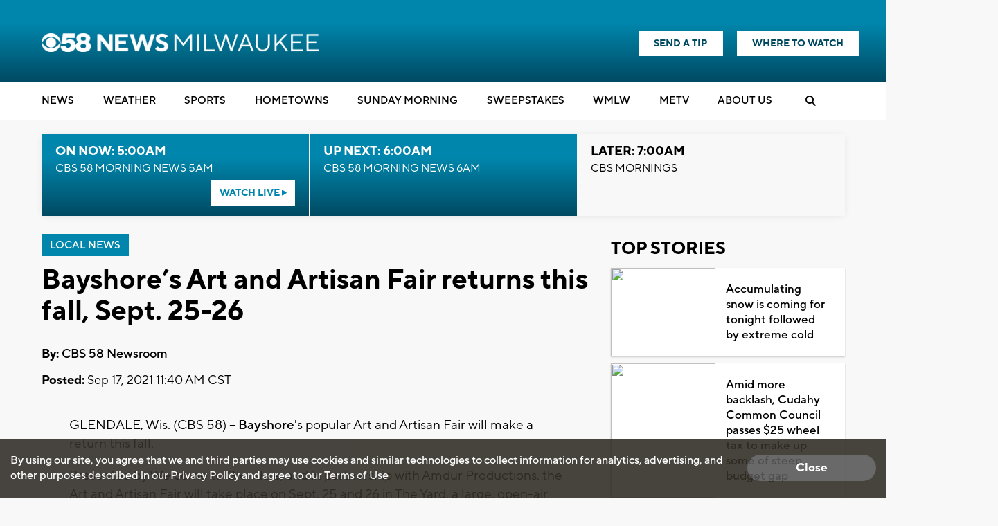

--- FILE ---
content_type: text/html; charset=UTF-8
request_url: https://www.cbs58.com/news/bayshore-s-art-and-artisan-fair-returns-this-fall-sept-25-26
body_size: 34456
content:
<!doctype html>
<html lang='en'>
<head>
    <link rel="preconnect" href="https://fonts.googleapis.com/">
    <link rel="preconnect" href="https://cdnjs.cloudflare.com//">
    <link rel="preconnect" href="https://code.jquery.com/">
    <link rel="preconnect" href="https://stackpath.bootstrapcdn.com">
    <link rel="preconnect" href="https://newscdn2.weigelbroadcasting.com">

    <!-- Fonts -->
    <link href="/css/fonts_cbs58.css?v1231.3" rel="stylesheet" type="text/css">

    <!-- Google fonts -->
    <link href="https://fonts.googleapis.com/css?family=Open+Sans:300,400,600,600i,700,800" rel="stylesheet">

            <!-- used for header text on Flipp ads -->
        <link href="https://fonts.googleapis.com/css?family=Lilita+One" rel="stylesheet">
            <meta charset="UTF-8">
    <meta name="viewport" content="width=device-width, initial-scale=1.0, maximum-scale=1.0" />
    <link rel="stylesheet" href="https://cdnjs.cloudflare.com/ajax/libs/font-awesome/6.4.2/css/all.min.css" crossorigin="anonymous">
            <meta property="og:title" content="Bayshore’s Art and Artisan Fair returns this fall, Sept. 25-26"/>
        <meta property="og:description" content="GLENDALE, Wis. (CBS 58) -- Bayshore&#039;s popular Art and Artisan Fair will make a return this fall. Presented by Welcome to Glendale, and in partnership with Amdur Productions, the Art and Artisan Fair will"/>
        <meta property="og:type" content="website"/>
        <meta property="og:url" content="https://www.cbs58.com/news/bayshore-s-art-and-artisan-fair-returns-this-fall-sept-25-26"/>
                <meta property="og:image" content="https://newscdn2.weigelbroadcasting.com/R6M8Q-1742329874-1-default_images-Web%20Thumbnail%20CBS%2058%20Generic.png"/>
        <link rel="image_src" href="https://newscdn2.weigelbroadcasting.com/R6M8Q-1742329874-1-default_images-Web%20Thumbnail%20CBS%2058%20Generic.png" />
                <meta property="og:site_name" content="CBS58"/>
        <meta property="fb:admins" content="567665230"/>        
                <meta name="Description" content="CBS 58 is your local source for the Milwaukee news, Milwaukee weather, and Milwaukee sports.">
        <meta name="KEYWORDS" content="Racine News; Kenosha News; Washington News; Sheboygan News; Waukesha News; Ozaukee News; Walworth News; Milwaukee news;  Milwaukee weather; sports; traffic; Brewers;  Bucks; Packers; Telemundo">
        <meta name="news_keywords" content="Racine News; Kenosha News; Washington News; Sheboygan News; Waukesha News; Ozaukee News; Walworth News; Milwaukee news;  Milwaukee weather; sports; traffic; Brewers;  Bucks; Packers; Telemundo"><meta name="ROBOTS" content="index,follow,noarchive">
        <meta name="owner" content="WDJT">
                    <link rel="canonical" href="https://www.cbs58.com/news/bayshore-s-art-and-artisan-fair-returns-this-fall-sept-25-26">
                <meta property="fb:app_id" content="808704082583441"/>
        <meta name="twitter:card" content="summary_large_image">
        <meta name="twitter:title" content="Bayshore’s Art and Artisan Fair returns this fall, Sept. 25-26">
        <meta name="twitter:description" content="GLENDALE, Wis. (CBS 58) -- Bayshore&#039;s popular Art and Artisan Fair will make a return this fall. Presented by Welcome to Glendale, and in partnership with Amdur Productions, the Art and Artisan Fair will">
                <meta name="twitter:image" content="https://newscdn2.weigelbroadcasting.com/R6M8Q-1742329874-1-default_images-Web%20Thumbnail%20CBS%2058%20Generic.png">     
                <meta property="fb:pages" content="11952527906">
    
     

        <link rel="apple-touch-icon" sizes="180x180" href="/apple-touch-icon.png?v1231.2">
    <link rel="icon" type="image/png" sizes="32x32" href="/favicon-32x32.png?v1231.2">
    <link rel="icon" type="image/png" sizes="16x16" href="/favicon-16x16.png?v1231.2">
        <link rel="manifest" href="/manifest.json">
    <link rel="mask-icon" href="/safari-pinned-tab.svg" color="#5bbad5">
    <meta name="theme-color" content="#ffffff">

    <link rel="stylesheet" type="text/css" href="https://cdnjs.cloudflare.com/ajax/libs/normalize/7.0.0/normalize.min.css">
    <link rel="stylesheet" type="text/css" href="/css/rrssb.css?v1231.13">

    <link rel="stylesheet" type="text/css" href="/css/style.css?v123157.697ver1.2">
    <link rel="stylesheet" type="text/css" href="/css/style_cbs58.css?v123er107.161.2">

    <link rel="stylesheet" href="/css/owl.carousel.min.css">
    <link rel="stylesheet" href="/css/owl.theme.default.min.css">
    <!-- remove time cache-breaker -->
    <link rel="stylesheet" type="text/css" href="/css/video_player.css?v123=1021.2">

    <link href="/css/font-awesome.min.css" rel="stylesheet" type="text/css">
            <link href="/js/videojs7/video-js.css?v1231" rel="stylesheet">
    <link rel="stylesheet" href="/js/videojs7/videojs.ads.css?v1231" />
    <link rel="stylesheet" href="/js/videojs7/videojs.ima.css?v1231" />
    <script src="/js/imagesloaded.pkgd.min.js"></script>
        
    <script src="/js/countDown.min.js"></script>
    <link rel="stylesheet" href="/css/countdown_timer_style.css?v1231.28">
       

    <title>Bayshore’s Art and Artisan Fair returns this fall, Sept. 25-26</title>

    <script
			  src="https://code.jquery.com/jquery-3.7.1.min.js"
			  integrity="sha256-/JqT3SQfawRcv/BIHPThkBvs0OEvtFFmqPF/lYI/Cxo="
			  crossorigin="anonymous"></script>
    <script src="https://stackpath.bootstrapcdn.com/bootstrap/3.4.1/js/bootstrap.min.js" integrity="sha384-aJ21OjlMXNL5UyIl/XNwTMqvzeRMZH2w8c5cRVpzpU8Y5bApTppSuUkhZXN0VxHd" crossorigin="anonymous"></script>
    <script src="/js/rrssb.min.js"></script>
    <script src="/js/jquery.bxslider.min.js?v12311"></script>
    <script src="/js/jquery.sticky.js?v1233.1"></script>
    <script src="/js/webview_helper.js?v1255.71.2"></script>    
    <script src="/js/scripts.js?v5.24631.2"></script>
    <script src="/js/viewability.js?v12322"></script>
    <script src="/js/toggleswitch/on-off-switch.js?x"></script>
    <script src="/js/toggleswitch/on-off-switch-onload.js?y"></script>
    <link rel="stylesheet" href="/js/toggleswitch/on-off-switch.css">  
    <script src="/js/owl.carousel.min.js"></script>  
            <link rel="stylesheet" href="/css/twemoji-awesome.css" />
        <script src="https://www.google.com/recaptcha/api.js?onload=CaptchaCallback&render=explicit" async defer></script>
        
         
           
    
       <script async src="https://securepubads.g.doubleclick.net/tag/js/gpt.js"></script>
    <script>
      var googletag = googletag || {};
      googletag.cmd = googletag.cmd || [];
      var BAD_ADS = false;
    </script>
    <script>
        googletag.cmd.push(function() {
            //googletag.pubads().set("adsense_background_color", "FFFFFF");
            googletag.pubads().setTargeting("page", "index.php");
                            googletag.pubads().setTargeting("site", "cbs58.com");
            
            googletag.pubads().setTargeting("page_type", "story");

            
                        googletag.pubads().setTargeting("video_id", "306504");
            googletag.pubads().setTargeting("has_video", "yes");
            
                            googletag.pubads().setTargeting("page_url", "story");                
            
                                                googletag.pubads().setTargeting("tag", ["news","local news"]);
                                                           
        });
    </script>          
            <script>               
        
                                    var ADS_SITE_NAME = 'cbs58';
                    var AD_TOPLEVEL = 'CBS_58';                    
                                //weigel ads
                var WADS = WADS || {}; ;
                var TOP_AD = null;
                var MIDDLE_CONTENT_AD = null;
                var MIDDLE_SIDE_AD = null;
                var FLOAT_AD = null;
                var TAKEOVER_AD = null;
                var TWO_COLUMN_MIN_PIXELS = 700;   
                var ALL_SLOTS = new Array();
                                var AD_REFRESH_TIME = 30000;
                                var TOP_AD_VIEW_TIME = 4000;
                WADS.TOP_AD_VIEWED = false;
                var TOP_AD_RENDERED = false;
                var mappingBanner;
                var mappingMiddle;
                var mappingFloat;
                var mappingSide;
                var LOGO_AD = null;
                var WEATHER_AD = null;
                var SPONSOR_AD = null;
                
                
                WADS.MIDDLE_AD_SHOULD_RENDER = false;
                WADS.FLOAT_AD_SHOULD_RENDER = false;
                WADS.SIDE_AD_SHOULD_RENDER = false;
                WADS.MIDDLE_AD_RENDERED = false;
                WADS.FLOAT_AD_RENDERED = false;                
                WADS.SIDE_AD_RENDERED = false;
                
                var TAKEOVER_ACTIVE = false;
                WADS.IS_STICKING = false;
                var STICK_TRANSITIONING = false;
                
                var BIDDING_INDEX = 0;
                var BIDDING_AD_UNITS = new Array();
                var BIDDING_AD_NAMES = new Array();
                WADS.IS_MOBILE = false;
                
                WADS.loadScript = function( url, callback ) {

                };                
                var screenwidth = window.innerWidth || document.documentElement.clientWidth;
                
                if(screenwidth < 1000){
                    WADS.IS_MOBILE = true;                    
                    var removeInterval = setInterval(function(){
                        if($('.header-nav-mobile').length > 0){
                            console.log("clear interval");
                            $('.header-nav-mobile').css('display', 'flex');
                            $('.header-nav').css('display', 'none');  
                            clearInterval(removeInterval);
                            $('#static_takeover_background').removeClass('static_background_desktop');
                            $('#static_takeover_background').removeClass('static_background_mobile');                            
                        }                       
                    }, 100);
                }else{
                    $('.header-nav-mobile').css('display', 'none');
                    $('.header-nav').css('display', 'block');                    
                    $('.mobile-social-search').css('display', 'none');
                    
                }
                
                //worst hack ever... don't know why on mobile safari header disappears after going from fixed to static
                //tried repainting multiple ways, only this works
                setInterval(function(){
                    if(WADS.IS_MOBILE){
                         $('.mobile-floating-nav').hide().show(0);
                    }
                }, 200);
                 
                
                
                var AD_ELEMENTS = [ADS_SITE_NAME + '_top'];          
                var allSlots = new Array();
                
                googletag.cmd.push(function() {
                    var width = window.innerWidth || document.documentElement.clientWidth;            
                    
                    if(WEBVIEW.is_webview || WEBVIEW.only_content){
                        var sizeArray = [[300, 250], [320, 50]];
                                                    sizeArray = [300, 250];
                        
                        var topAdSlot = googletag.defineSlot('/7089059/' + ADS_SITE_NAME + '/APP_TOP', sizeArray, 'cbs58_app_top').addService(googletag.pubads());       
                        allSlots.push(topAdSlot);
                        var middleAdSlot = googletag.defineSlot('/7089059/' + ADS_SITE_NAME + '/APP_MIDDLE', sizeArray, 'cbs58_app_middle').addService(googletag.pubads());
                        var bottomAdSlot = googletag.defineSlot('/7089059/' + ADS_SITE_NAME + '/APP_BOTTOM', sizeArray, 'cbs58_app_bottom').addService(googletag.pubads());                         
                        allSlots.push(middleAdSlot);
                        allSlots.push(bottomAdSlot);
                        
                        googletag.pubads().enableSingleRequest();
                        googletag.pubads().enableVideoAds();                           
                        googletag.pubads().collapseEmptyDivs();                        
                        googletag.enableServices();                                  
                        googletag.pubads().addEventListener('slotRenderEnded', function(event) {    
                            console.log("refresh app adsizes");
                            console.log(event);
                            refreshAppAdSizes();
                            // Hide webview-ad spots if no ad is found
                            if (event.isEmpty) {
                                var slotId = event.slot.getSlotElementId();
                                var slotDiv = document.getElementById(slotId);

                                // Find the closest ancestor with class "webview-ad"
                                var webviewAdContainer = slotDiv.closest('.webview-ad');
                                
                                if (webviewAdContainer) {
                                    webviewAdContainer.style.display = 'none';
                                }
                            }
                        });    
                        
                        WEATHER_AD = googletag.defineSlot('/7089059/' + ADS_SITE_NAME + '_320x50_weatherbanner', [320, 50], 'cbs58_weatherbanner').addService(googletag.pubads());
                        SPONSOR_AD = googletag.defineSlot('/7089059/' + ADS_SITE_NAME + '_100x30_weatherlogo', [100, 30], 'cbs58_weatherlogo').addService(googletag.pubads());
                        
                        return;
                    }                      
                    else{
                        googletag.pubads().addEventListener('slotRenderEnded', function(event) {    
                            console.log("slot render event");
                            console.log(event);
                            refreshAppAdSizes();
                            // Hide webview-ad spots if no ad is found
                            if (event.isEmpty) {
                                
                                var slotId = event.slot.getSlotElementId();
                                var slotDiv = document.getElementById(slotId);
                                console.log("is empty with " + slotId);
                                let sidebarAdId = "cbs58_side";
                                
                                if(!WADS.IS_MOBILE && sidebarAdId == slotId){
                                    let promoAdImageUrl = "https://newscdn2.weigelbroadcasting.com/TxQkL-1757707278-392-promo_ads-Seinfeld-WMLW-Banner-300x250-s-f.jpg";
                                    console.log("setting sidebar ad url " + promoAdImageUrl);
                                    if(promoAdImageUrl != ""){
                                        var image = new Image();
                                         image.onload = function() {
                                             
                                           $('#sidebar_managed_ad').css('display', 'block');
                                           if($('#sidebar_managed_ad_link img').length <= 0){
                                                $('#sidebar_managed_ad_link').append(image);
                                           }
                                           $('#cbs58_side').css('display', 'block');
                                         };
                                        image.width = 300;
                                        image.height = 250;
                                        image.src = promoAdImageUrl;


                                        $('#sidebar_managed_ad_link').on('click', function(e){
                                            e.preventDefault();
                                            const href = this.href;
                                            let called = false;
                                            if (window.gtag) {
                                                gtag('event', 'promoclick', {
                                                    'event_category': 'PromoAd',
                                                    'event_label': "PromoSidebar",
                                                    'value': 1,
                                                    'non_interaction': true,
                                                    'event_callback': function() {
                                                    if (!called) {
                                                        called = true;
                                                        window.location = href;
                                                    }
                                                    }
                                                });
                                            }   

                                            // in case the callback never fires
                                            setTimeout(() => {
                                                if (!called) window.location = href;
                                            }, 500);
                                        });                                    
                                    }
                                }
                            }
                            
                        });                          
                    }                    
                    //120x50,90x35
                //googletag.defineSlot('/7089059/MeTV/Top', [[320, 100], [728, 90], [330, 50], [980, 250], [320, 50], [468, 60], [980, 90], [330, 250]], 'div-gpt-ad-1593712551901-0').addService(googletag.pubads());                    
                                                                WEATHER_AD = googletag.defineSlot('/7089059/' + ADS_SITE_NAME + '_320x50_weatherbanner', [320, 50], 'cbs58_weatherbanner').addService(googletag.pubads());
                        SPONSOR_AD = googletag.defineSlot('/7089059/' + ADS_SITE_NAME + '_100x30_weatherlogo', [100, 30], 'cbs58_weatherlogo').addService(googletag.pubads());
                                            
                        
                    //top ad is serving 980 google adx
                    TOP_AD = googletag.defineSlot('/7089059/' + AD_TOPLEVEL + '/Top', [[980,250], [980,90], [330,250], [728, 90],[468, 60],[330,50],[320,50]], ADS_SITE_NAME + '_top').addService(googletag.pubads());                  

                   
                    ALL_SLOTS.push(TOP_AD);         
                    
                                        //console.log("has side ad");
                    MIDDLE_SIDE_AD = googletag.defineSlot('/7089059/' + AD_TOPLEVEL + '/Middle', [300, 250], ADS_SITE_NAME + '_side').addService(googletag.pubads());
                    ALL_SLOTS.push(MIDDLE_SIDE_AD);                    
                    AD_ELEMENTS.push(ADS_SITE_NAME + '_side');
                                        
                                        //console.log("has middle ad");                        
                    MIDDLE_CONTENT_AD = googletag.defineSlot('/7089059/' + AD_TOPLEVEL + '/Middle', [[728, 90],[468, 60],[320,50],[320,100],[300,250]], ADS_SITE_NAME + '_middle').addService(googletag.pubads());   
                    ALL_SLOTS.push(MIDDLE_CONTENT_AD);
                    AD_ELEMENTS.push(ADS_SITE_NAME + '_middle');
                                                            

                    WADS.mappingBanner = googletag.sizeMapping()
                      .addSize([980, 100], [[980, 250], [728, 90]])
                      .addSize([730, 100], [[330,250],[728,90]])
                      .addSize([470, 100], [[330,250],[468,60]])
                      .addSize([0, 0], [[330,250],[320,50]])
                      .build();

                    TOP_AD.defineSizeMapping(WADS.mappingBanner);

                                        WADS.mappingMiddle = googletag.sizeMapping()
                      .addSize([1160, 200], [[728, 90],[320,50],[320,100]])                    
                      .addSize([900, 200], [[468, 60], [320,50],[320,100]])
                      .addSize([800, 180], [[728, 90],[468, 60],[320,50],[320,100]])
                      .addSize([500, 180], [[468, 60],[320,50],[320,100]])
                      .addSize([0, 0], [[300,250], [320,50],[320,100]])
                      .build();                        
                    MIDDLE_CONTENT_AD.defineSizeMapping(WADS.mappingMiddle);
                                        
                                        WADS.mappingSide = googletag.sizeMapping()
                      .addSize([900, 400], [[300, 250]])
                      .addSize([800, 480], [[728, 90], [300, 250]])
                      .addSize([500, 180], [[468, 60], [300, 250]])
                      .addSize([0, 0], [[300,250], [320,50]])
                      .build();                    
                    MIDDLE_SIDE_AD.defineSizeMapping(WADS.mappingSide);
                                        
                    var theTime = new Date().getTime();
                    WADS.HIDE_FLOATER_FOR_NM = false;
                    if(width < 768){
                        WADS.HIDE_FLOATER_FOR_NM = true;                                                 
                    }
                    
                    AD_ELEMENTS.push(ADS_SITE_NAME + '_float');    
                    FLOAT_AD = googletag.defineSlot('/7089059/' + AD_TOPLEVEL + '/Float', [[300, 600], [300,250], [320, 50], [160,600]], ADS_SITE_NAME + '_float').addService(googletag.pubads());
                    ALL_SLOTS.push(FLOAT_AD);

                    WADS.mappingFloat = googletag.sizeMapping()
                      .addSize([900, 400], [[300, 600], [300,250], [160,600]])
                      .addSize([730, 200], [[728, 90]])
                      .addSize([470, 100], [[468, 60]])
                      .addSize([0, 0], [[320,50]])
                      .build();        
                    FLOAT_AD.defineSizeMapping(WADS.mappingFloat);
                   
                    
                    if(WADS.HIDE_FLOATER_FOR_NM || width > 900){
                        /*
                        var nextScript = "https://powerad.ai/script.js";
                        var sElem = document.createElement( "script" )
                        sElem.type = "text/javascript";
                        sElem.src = nextScript;
                        document.getElementsByTagName( "head" )[0].appendChild( sElem );                        
                        
                        if($('#debug_prebid').length > 0){                         
                            $('#debug_prebid').after('<h4>NEXTMILLENNIUM SCRIPT ADDED</h4>');
                        }*/
                    }
                    
                    ///7089059/MeTV/Middle
                    ///7089059/MeTV/Float
                                                 
                    
                    googletag.pubads().addEventListener('slotRenderEnded', function(event) {  

                        refreshAdSizes();
                        var window_top = $(window).scrollTop();
                        var width = window.innerWidth || document.documentElement.clientWidth;
                        var ad_top = 500;
                        var adWidth = 980;                        
                        var fullAdUnit = event.slot.getAdUnitPath();
                        console.log("rendered " + fullAdUnit);
                        console.log(event);
                        console.log(event.size);
                        if(fullAdUnit == '/7089059/' + AD_TOPLEVEL + '/Top'){
                            //console.log("here here here here");
                            setTimeout(function(){
                                 //failsafe since viewability library isn't working
                                WADS.TOP_AD_VIEWED = true;
                            }, 25000);                            
                            if(event.size == null){
                                //if desktop
                                if(width > 900){
                                    event.size = [728, 90];
                                }else{
                                    event.size = [320, 50];                                    
                                }
                                BAD_ADS = true;
                                $('#' + ADS_SITE_NAME + '_top').remove();
                                $('#' + ADS_SITE_NAME + '_promo').css('margin', '0px auto');
                                WADS.TOP_AD_VIEWED = true;
                                /*
                                $('#static_takeover_background').css('display', 'none');
                                $('#' + ADS_SITE_NAME + '_top').css('left', leftPos + "px"); 
                                $('#' + ADS_SITE_NAME + '_top').css('top', "0px"); 
                                $('#' + ADS_SITE_NAME + '_top').css('position', "fixed"); 
                                $('#' + ADS_SITE_NAME + '_top').css('margin', '0px');
                                $('#' + ADS_SITE_NAME + '_top').css('padding-top', '0px');
                                $('#' + ADS_SITE_NAME + '_top').css('min-height', '100px');                                
                                $('#' + ADS_SITE_NAME + '_top').remove();                                
                                WADS.TOP_AD_VIEWED = true;
                                */
                                //return null;
                            }
                            
                            TOP_AD_RENDERED = true;
                            
                            if(event.size[0] == 980 || event.size[0] == 330){
                                TAKEOVER_ACTIVE = true;
                            }
                            
                            if(!TAKEOVER_ACTIVE){                          
                                //change ad to have promo next to it
                                $("#" + ADS_SITE_NAME + "_promo").appendTo(".header-outer-container");
                                $('.header-outer-container').css('display', 'flex');
                                $('.header-outer-container').css('justify-content', 'space-bewteen');                                
                                $('.header-outer-container').css('width', '100%');
                                $('.header-outer-container').css('max-width', '1200px');
                                $('.header-outer-container').css('margin', '0px auto');                                
                                $("#" + ADS_SITE_NAME + "_promo").css('padding-top', '8px');
                                
                            }else{
                                $('.header-ads').remove();
                            }
                            
                            if(STICK_TRANSITIONING && TAKEOVER_ACTIVE){
                                if(event.size[1] == 90 || event.size[1] == 50 || event.size[1] == 52){    
                                    if(event.size[1] == 50){
                                        adWidth = 330;
                                    }

                                    var leftPos = parseInt((width - adWidth) / 2);

                                    //alert("render event");
                                    if(event.size[1] == 90){
                                        $('#static_takeover_background').addClass('static_background_desktop');
                                        //$(".header-nav-mobile").css('top', '90px');  
                                    }else{
                                        $('#static_takeover_background').addClass('static_background_mobile');                                        
                                        //$(".header-nav-mobile").css('top', '60px');  
                                    }                                    
                                    $('#static_takeover_background').css('top', '0px');
                                    $('#' + ADS_SITE_NAME + '_top').css('left', leftPos + "px"); 
                                    $('#' + ADS_SITE_NAME + '_top').css('top', "0px"); 
                                    $('#' + ADS_SITE_NAME + '_top').css('margin', '0px');
                                    $('#' + ADS_SITE_NAME + '_top').css('padding-top', '0px');                            
                                }
                                else if(event.size[1] == 250 && TAKEOVER_ACTIVE){
                                    if(event.size[0] == 330){
                                        //alert("sticking");
                                    }
                                    $('#' + ADS_SITE_NAME + '_top').css('position', 'static');
                                    $('#' + ADS_SITE_NAME + '_top').css('padding-top', '1rem');    
                                    $('#' + ADS_SITE_NAME + '_top').css('margin', '0px auto');   
                                    $('#static_takeover_background').css('position', 'fixed');
                                    $('#static_takeover_background').css('top', '-90px');       
                                }
                                
                            }
                            STICK_TRANSITIONING = false;
                        }
                        //console.log('Creative with id: ' + event.creativeId +
                        // ' is rendered to slot of size: ' + event.size[0] + 'x' + event.size[1]);  \
                       
                    });      
                    googletag.pubads().collapseEmptyDivs();
                    //googletag.pubads().enableSingleRequest();
                    googletag.pubads().disableInitialLoad();
                    googletag.pubads().enableVideoAds();                    
                    googletag.enableServices();
                                        
                    
                    
                        setTimeout(function(){
                            googletag.pubads().refresh([TOP_AD, MIDDLE_SIDE_AD], {
                                changeCorrelator: true
                            });                                 
                        }, 2000);
                                                
                                              
                            setTimeout(function(){
                                googletag.pubads().refresh([WEATHER_AD, SPONSOR_AD], {
                                    changeCorrelator: true
                                });                                                              
                            }, 2000);                            
                                                

                    $(window).scroll(lazyload_middle_float);
                    lazyload_middle_float();

                    //alert("enabling");
                    //googletag.openConsole();
                });
                                
                
                
                WADS.renderBid = function(theIndex, adUnitNames){
                    var allSlots = new Array();
                    var targetingValues = new Array();
                    for(var x = 0; x < adUnitNames.length; x++){
                        var aName = adUnitNames[x];
                        if(aName == ADS_SITE_NAME + '_top'){
                            allSlots.push(TOP_AD);
                            targetingValues.push("/7089059/" + AD_TOPLEVEL + "/Top");
                        }
                        else if(aName == ADS_SITE_NAME + '_side'){
                            allSlots.push(MIDDLE_SIDE_AD);
                            targetingValues.push("/7089059/" + AD_TOPLEVEL + "/MiddleSide");                            
                        }
                        else if(aName == ADS_SITE_NAME + '_middle'){
                            allSlots.push(MIDDLE_CONTENT_AD);
                            targetingValues.push("/7089059/" + AD_TOPLEVEL + "/MiddleContent");                                                        
                        }
                        else if(aName == ADS_SITE_NAME + '_float'){
                            allSlots.push(FLOAT_AD);
                            targetingValues.push("/7089059/" + AD_TOPLEVEL + "/Float");                                                        
                        }                                                
                    }

                    if(googletag.pubadsReady){     
                        
                        console.log("rendering " + allSlots.length + " ads");
                        console.log(allSlots);                        
                        googletag.pubads().refresh(allSlots, {
                            changeCorrelator: true
                        });
                    }else{
                        console.log("waiting for bids");
                        
                        setTimeout(function(){
                            WADS.renderBid(theIndex, adUnitNames);
                        }, 100);
                    }                       
                }
                
                WADS.getMappingSize = function(adName){
                    var width = window.innerWidth || document.documentElement.clientWidth;
                    if(adName == ADS_SITE_NAME + '_top'){
                        /*
                    var mappingBanner = googletag.sizeMapping()
                      .addSize([970, 100], [[970, 250], [728, 90]])
                      .addSize([730, 100], [[330,250],[728,90]])
                      .addSize([470, 100], [[330,250],[468,60]])
                      .addSize([0, 0], [[330,250],[320,50]])
                      .build();                         
                         */
                        if(width >= 980){
                            return "728x90";
                        }
                        else if(width >= 730){
                            return "728x90";
                        }
                        else if(width >= 470){
                            return "468x60";
                        }
                        else{
                            return "330x50";
                        }                        
                    }
                    if(adName == ADS_SITE_NAME + '_middle'){
                        /*
                         *                     var mappingMiddle = googletag.sizeMapping()
                      .addSize([1160, 200], [[728, 90],[300,250], [320,50]])                    
                      .addSize([900, 200], [[468, 60],[300,250], [320,50]])
                      .addSize([800, 180], [[728, 90],[468, 60],[320,50]])
                      .addSize([500, 180], [[468, 60],[320,50]])
                      .addSize([0, 0], [[300,250], [320,50]])
                      .build();                        
                    
                         */
                        if(width >= 1160){
                            return "728x90";
                        }
                        else if(width >= 900){
                            return "468x60";
                        }
                        else if(width >= 800){
                            return "728x90";
                        }
                        else if(width > 500){
                            return "468x60";
                        }   
                        else{
                            return "320x50";
                        }                         
                    }
                    
                    if(adName == ADS_SITE_NAME + '_side'){
                        /*
                          
                        var mappingSide = googletag.sizeMapping()
                      .addSize([900, 400], [[300, 250]])
                      .addSize([800, 480], [[728, 90], [300, 250]])
                      .addSize([500, 180], [[468, 60], [300, 250]])
                      .addSize([0, 0], [[300,250], [320,50]])
                      .build();
                    
                         */
                        if(width >= 900){
                            return "300x250";
                        }
                        else if(width >= 800){
                            return "728x90";
                        }
                        else if(width > 500){
                            return "468x60";
                        }   
                        else{
                            return "320x50";
                        }                         
                    }         
                    
                    if(adName == ADS_SITE_NAME + '_float'){
                        /*
                          
                    var mappingFloat  = googletag.sizeMapping()
                      .addSize([900, 400], [[300, 600], [300,250]])
                      .addSize([730, 200], [[728, 90]])
                      .addSize([470, 100], [[468, 60]])
                      .addSize([0, 0], [[320,50]])
                      .build();   
                         */
                        if(width >= 900){
                            return "300x250";
                        }
                        else if(width >= 800){
                            return "728x90";
                        }
                        else if(width > 500){
                            return "468x60";
                        }   
                        else{
                            return "320x50";
                        }                         
                    }        
                    console.log("unknown ad size " + adName + " at screen width " + width);
                    return null;
                };
                
                function lazyload_middle_float(){
                    var scrollBottom = parseInt($(window).scrollTop() + window.innerHeight);
                    var scrollTop = $(window).scrollTop();
                    
                    if($('#float_anchor').length > 0){
                        var float_top = parseInt($('#float_anchor').offset().top);
                        var float_bottom = parseInt($('#float_anchor').offset().top) + 600;
                        var topDiff = Math.abs(float_top - scrollTop);
                        var bottomDiff = Math.abs(float_bottom - scrollBottom);
                        var width = window.innerWidth || document.documentElement.clientWidth;                            

                        if(topDiff < 500 || bottomDiff < 200 || (float_top > scrollTop && float_top < scrollBottom) || width < 900){
                            if(!WADS.FLOAT_AD_SHOULD_RENDER){
                                WADS.FLOAT_AD_SHOULD_RENDER = true;

                                googletag.pubads().refresh([FLOAT_AD], {
                                    changeCorrelator: true
                                });                                                                   
                            }                        
                        }
                    }
                    
                    if($('#' + ADS_SITE_NAME + '_middle').length > 0){
                        var middle_top = parseInt($('#' + ADS_SITE_NAME + '_middle').offset().top);
                        var middle_bottom = parseInt($('#' + ADS_SITE_NAME + '_middle').offset().top) + 90;
                        var middleTopDiff = Math.abs(middle_top - scrollTop);
                        var middleBottomDiff = Math.abs(middle_bottom - scrollBottom);                    
                        if(middleTopDiff < 1000 || middleBottomDiff < 200 || (middle_top > scrollTop && middle_top < scrollBottom)){
                            if(!WADS.MIDDLE_AD_SHOULD_RENDER){
                                //alert("render middle ad");
                                WADS.MIDDLE_AD_SHOULD_RENDER = true;
                                googletag.pubads().refresh([MIDDLE_CONTENT_AD], {
                                    changeCorrelator: true
                                });
                            }                        
                        }                    
                    }
                    if($('#' + ADS_SITE_NAME + '_side').length > 0){
                        var middle_top = parseInt($('#' + ADS_SITE_NAME + '_side').offset().top);
                        var middle_bottom = parseInt($('#' + ADS_SITE_NAME + '_side').offset().top) + 90;
                        var middleTopDiff = Math.abs(middle_top - scrollTop);
                        var middleBottomDiff = Math.abs(middle_bottom - scrollBottom);                    
                        if(middleTopDiff < 1000 || middleBottomDiff < 200 || (middle_top > scrollTop && middle_top < scrollBottom)){
                            if(!WADS.SIDE_AD_SHOULD_RENDER){
                                WADS.SIDE_AD_SHOULD_RENDER = true;
                                googletag.pubads().refresh([MIDDLE_SIDE_AD], {
                                    changeCorrelator: true
                                });
                            }                        
                        }                    
                    }                    
                    
                    
                }
            
            $(document).ready(function(){
                if(WEBVIEW.is_webview || WEBVIEW.only_content){
                    return;
                }
                oav = new OpenAdViewability();
                oav.DEBUG_MODE = true;
                
                
                for(var x = 0; x < AD_ELEMENTS.length; x++){
                    var adDiv = AD_ELEMENTS[x];
                    //console.log("setting up slot " + adDiv);
                    var ad_elem = document.getElementById(adDiv);
                    
                    if($('#' + adDiv).length <= 0){
                        continue;
                    }
                    
                    oav.checkViewability(ad_elem, function(check) {
                        //console.log("for ad ");
                        //console.log(ad_elem);
                        //console.log("Status: " + check.viewabiltyStatus)
                        //console.log("Percent: " + check.percentViewable);
                        //console.log("Duration: " + check.duration);
                        //console.log("ad id " + check.ad_id);
                        if(check.ad_id == ADS_SITE_NAME + '_top'){
                            if(!TOP_AD_RENDERED){
                                //console.log("resetting duration");
                                check.duration = 0;
                            }
                            //console.log("Status: " + check.viewabiltyStatus)
                            //console.log("Percent: " + check.percentViewable);
                            //console.log("Duration: " + check.duration);
                            //console.log("ad id " + check.ad_id);                            
                            if(check.duration > TOP_AD_VIEW_TIME && !WADS.TOP_AD_VIEWED){
                                //console.log("setting TOP_AD_VIEWED true");
                                WADS.TOP_AD_VIEWED = true;
                                //setTimeout(function(){                                                                        
                                //}, 3000);
                                //console.log("remove - we will never be viewed");
                            }
                        }
                        
                        if(check.ad_id == ADS_SITE_NAME + '_side'){
                                
                            //console.log("Status: " + check.viewabiltyStatus)
                            //console.log("Percent: " + check.percentViewable);
                            //console.log("Duration: " + check.duration);
                            //console.log("ad id " + check.ad_id);                           
                            
                        }
                        
                        
                        
                        if(check.duration > 0 && (check.duration % AD_REFRESH_TIME) == 0){
                            console.log("refreshing ad " + check.ad_id);
                            var adSlot = null;
                            if(check.ad_id == ADS_SITE_NAME + '_top'){
                                //only refresh if not a sticky 
                                if(!TAKEOVER_ACTIVE){
                                    googletag.cmd.push(function() {
                                        
                                      TOP_AD.defineSizeMapping(WADS.mappingBanner);
                                        googletag.pubads().refresh([MIDDLE_CONTENT_AD, ADS_SITE_NAME + '_top']);
                                    });                                                            
                                }
                            }
                            if(check.ad_id == ADS_SITE_NAME + '_side'){
                                googletag.cmd.push(function() {
                                  MIDDLE_SIDE_AD.defineSizeMapping(WADS.mappingSide);                                    
                                  //
                                          googletag.pubads().refresh([MIDDLE_SIDE_AD]);                                    
                                });                                                            
                            }
                            if(check.ad_id == ADS_SITE_NAME + '_middle'){
                                googletag.cmd.push(function() {
                                  MIDDLE_CONTENT_AD.defineSizeMapping(WADS.mappingMiddle);
                                    googletag.pubads().refresh([MIDDLE_CONTENT_AD]);
                                                    

                                    //
                                });                                                            
                            }
                            if(check.ad_id == ADS_SITE_NAME + '_float'){
                                googletag.cmd.push(function() {
                                    //console.log("float mapping");
                                    //console.log(WADS.mappingFloat);
                                  FLOAT_AD.defineSizeMapping(WADS.mappingFloat);
                                          googletag.pubads().refresh([FLOAT_AD]);                                                                               
                                  
                                });                                                            
                            }
                            
                        }
                        
                        //if(check.viewabiltyStatus){
                        //    document.getElementById('viewability_status').innerHTML = 'Viewability Achieved: Yes';
                        //    document.getElementById('viewability_status').className = "green"
                        //}
                        //document.getElementById('viewability_percentage').innerHTML = 'Percentage Viewable: ' + (check.percentViewable >=0 ? check.percentViewable : 0);
                        //document.getElementById('duration').innerHTML = 'Viewable Duraration: ' + (check.duration <=1000 ? check.duration : 1000) + 'ms';
                    });                
                    
                }
                
            });
            
            </script>
            
                
                <script>
                    var STATIC_SWITCH_TIME = 0;
                    $(document).ready(function(){      
                        if(!WEBVIEW.is_webview && !WEBVIEW.only_content){
                            $(window).scroll(floating_fixed_takeover);
                            floating_fixed_takeover();                
                            refreshAdSizes();     

                            setInterval(function(){
                                refreshAdSizes();
                                floating_fixed_takeover();                                            
                            }, 1000);
                        }
                    });
                    
                    function floating_fixed_takeover(){
                        var window_top = $(window).scrollTop();
                        var width = window.innerWidth || document.documentElement.clientWidth;
                        var ad_top = 500;
                        var adWidth = 728;
                        var floatStartHeight = 300;
                        var windowTopLimit = 100;        
                        
                        if(TAKEOVER_ACTIVE){
                            floatStartHeight = 257;
                            adWidth = 980;
                            windowTopLimit = 100;
                        }else{                            
                            if(width < 730){
                                adWidth = 468;
                            }
                            if(width < 470){
                                adWidth = 330;
                            }
                            if(WADS.IS_MOBILE){
                                floatStartHeight = 160;
                            }
                        }
                        if($('#static_anchor').length <= 0){
                            return;
                        }
                        //console.log("floating fixed takeover");
                        if(window_top > 100 && !TAKEOVER_ACTIVE && WADS.TOP_AD_VIEWED){       
                            //console.log("greater than 100");
                            
                            if(!STICK_TRANSITIONING){ 
                                $('#sticky-wrapper').addClass('is-sticky');        
                                $(".header-nav-mobile").css('top', '0px');
                                $('#main-nav-floating').css('top', '0px');                                       
                
                                if((width > 970 && TAKEOVER_ACTIVE) || width >= 730){
                                    $('#static_takeover_background').css('position', 'fixed');
                                    $('#static_takeover_background').css('top', '-90px');
                                    $('#' + ADS_SITE_NAME + '_top').css('top', '-90px');   
                                }else{
                                    $('#static_takeover_background').css('top', '-60px');
                                    $('#' + ADS_SITE_NAME + '_top').css('top', '-60px');                                       
                                }
                                if(WADS.IS_MOBILE){
                                    $(".header-nav").css('display', 'none');                                                                      
                                    $(".header-nav-mobile").css('position', 'fixed');                                      
                                    $(".header-nav-mobile").css('top', '0px');  
                                    $(".header-nav-mobile").addClass('nav-transition');
                                }else{
                                    $("#main-nav-floating").css('position', 'fixed');
                                    $("#main-nav-floating").css('display', 'block');
                                    $("#main-nav-floating").css('top', '0px');
                                    $("#main-nav-floating").css('z-index', '999999');
                                    $("#main-nav-floating").addClass('nav-transition');
                                    
                                }        
                                
                                    
                                setTimeout(function(){
                                    $('#static_takeover_background').removeClass('static_background_desktop');
                                    $('#static_takeover_background').removeClass('static_background_mobile');
                                    if(WADS.IS_MOBILE){
                                        $('#static_spacer').css('height', "0px");   
                                    }else{
                                        if(!TAKEOVER_ACTIVE){
                                            $('#static_spacer').css('height', "90px");                                          
                                        }else{                                            
                                            $('#static_spacer').css('height', "250px");                                          
                                        }
                                    }
                                    $('#' + ADS_SITE_NAME + '_top').css('margin', '0px auto');   
                                    $('#' + ADS_SITE_NAME + '_top').css('padding-top', '1rem');    
                                    $('#' + ADS_SITE_NAME + '_top').css('position', 'static');                                                                        
                                }, 1000);
                                WADS.IS_STICKING = true;
                                //STICK_TRANSITIONING = false;   
                                //WADS.IS_STICKING = false;
                                
                                /*
                                $('.mobile-floating-nav').css('display', 'block');
                                $("#main-nav-floating").removeClass('nav-transition');
                                $(".header-nav-mobile").removeClass('nav-transition');     
                                $('#main-nav-floating').css('top', '0px');
                                if((width > 980 && TAKEOVER_ACTIVE) || width >= 730){
                                    $('#' + ADS_SITE_NAME + '_top').css('top', '-90px');
                                }else{
                                    $('#' + ADS_SITE_NAME + '_top').css('top', '-60px');
                                }
                                
                                $("#main-nav-floating").css('position', 'static');
                                $(".header-nav-mobile").css('position', 'static');                                   
                                $('#static_takeover_background').removeClass('static_background_desktop');
                                $('#static_takeover_background').removeClass('static_background_mobile');
                                $('#main-nav-floating').css('margin-top', '0px');
                                
                                $('#sticky-wrapper').removeClass('is-sticky');

                                //$('.header-nav-mobile').removeClass('.header-nav-mobile');
                                $('.mobile-floating-nav').css('position', 'static');
                                $('.mobile-floating-nav').css('display', 'flex');
                                $('.mobile-floating-nav').removeClass('.sticky-mobile-nav');
                                
                                setTimeout(function(){
                                    if(TAKEOVER_ACTIVE){
                                           googletag.cmd.push(function() {
                                               googletag.pubads().clear([TOP_AD]);

                                               var mappingBanner = googletag.sizeMapping()
                                                 .addSize([980, 100], [[980, 250]])
                                                 .addSize([730, 100], [[330,250]])
                                                 .addSize([470, 100], [[330,250]])
                                                 .addSize([0, 0], [[330,250]])
                                                 .build();

                                               TOP_AD.defineSizeMapping(mappingBanner);
                                               googletag.pubads().refresh([TOP_AD]);
                                               $('#static_spacer').css('height', "0px");

                                           });
                                       }else{
                                           $('#' + ADS_SITE_NAME + '_top').css('top', '0px');
                                           $('#' + ADS_SITE_NAME + '_top').css('position', 'static');
                                           $('#' + ADS_SITE_NAME + '_top').css('padding-top', '1rem');    
                                           $('#' + ADS_SITE_NAME + '_top').css('margin', '0px auto');   
                                           $('#static_takeover_background').css('position', 'fixed');
                                           if((width > 980 && TAKEOVER_ACTIVE) || width >= 730){
                                               $('#static_takeover_background').css('top', '-90px');
                                           }else{
                                               $('#static_takeover_background').css('top', '-60px');
                                           }
                                           STICK_TRANSITIONING = false;   
                                           $('.mobile-floating-nav').css('position', 'static');
                                           $('.mobile-floating-nav').css('display', 'flex');
                                           $('.mobile-floating-nav').removeClass('.sticky-mobile-nav');        
                                           $('#static_spacer').css('height', "0px");
                                       }                                                      
                                       
                                }, 10);
                                WADS.IS_STICKING = false;
                                */
                            }
                        }                                                               
                        else if(window_top > floatStartHeight){
                            //console.log("scrolltop greater than 300 floatStartHeight");
                            
                            //smaller height ad is sticking    
                            //this is needed because it's coming here before ad is rendered
                            if(!TOP_AD_RENDERED){
                                                              
                                //$('#metv_top').css('top', '-250px');
                                //alert("here");                                  
                                setTimeout(function(){
                                    if(!window.googletag || !googletag._loaded_){
                                        TOP_AD_RENDERED = true;
                                        WADS.TOP_AD_VIEWED = true;
                                    }
                                    //$('#' + ADS_SITE_NAME + '_top').css('position', 'fixed'); 
                                    floating_fixed_takeover();
                                }, 500);
                                return;
                            }
                            else if(!WADS.IS_STICKING && !STICK_TRANSITIONING){ 
                                console.log("not sticking and not transitioning");      
                                //$('#main-nav-floating').css('background', 'white');
                                if(!WADS.TOP_AD_VIEWED || TAKEOVER_ACTIVE){   
                                    
                                    STICK_TRANSITIONING = true;             
                                    if(WADS.IS_MOBILE){
                                       
                                        $(".header-nav").css('display', 'none');                                                                      
                                        $(".header-nav-mobile").css('position', 'fixed');                                      
                                        $(".header-nav-mobile").css('top', '0px');  
                                        $(".header-nav-mobile").addClass('nav-transition');
                                    }else{
                                        $("#main-nav-floating").css('position', 'fixed');
                                        $("#main-nav-floating").css('display', 'block');
                                        $("#main-nav-floating").css('top', '0px');
                                        $("#main-nav-floating").css('z-index', '999999');
                                        $("#main-nav-floating").addClass('nav-transition');
                                    }
                                    $('#static_takeover_background').css('display', 'block');                                     
                                    
                                    if(WADS.IS_MOBILE){
                                        $('#static_spacer').css('height', "0px");   
                                    }else{
                                        if(TAKEOVER_ACTIVE){
                                            $('#static_spacer').css('height', "250px");                                          
                                        }else{
                                            $('#static_spacer').css('height', "90px"); 
                                        }
                                    }
                                    
                                    if((width > 980 && TAKEOVER_ACTIVE) || width >= 730){
                                        $('#' + ADS_SITE_NAME + '_top').css('top', '-90px');
                                        $('#' + ADS_SITE_NAME + '_top').css('position', 'fixed');
                                        //alert("ADSSITE NAME " + ADS_SITE_NAME);
                                        if(!WADS.IS_MOBILE){
                                          $('#main-nav-floating').css('width', '100%');  
                                          $('#main-nav-floating').css('margin-top', '0px');                                          
                                        }
                                    }else{
                                        $('#sticky-wrapper').addClass('is-sticky');            
                                        if(!WADS.IS_MOBILE){                                     
                                            $('#main-nav-floating').css('margin-top', '0px');                                            
                                            $('#' + ADS_SITE_NAME + '_top').css('top', '-90px');
                                           $('#' + ADS_SITE_NAME + '_top').css('position', 'fixed');                                            
                                            $('#static_takeover_background').css('top', "-90px");
                                            $('#static_takeover_background').css('height', "90px");                                                                            
                                            $('.header-nav-search').css('color', 'white');
                                            $('#static_spacer').css('height', "260px");
                                        }else{                                            
                                            $('#' + ADS_SITE_NAME + '_top').css('top', '-60px');
                                          $('#' + ADS_SITE_NAME + '_top').css('position', 'fixed');                                            
                                            $('#static_takeover_background').css('top', "-60px");
                                            $('#static_takeover_background').css('height', "60px");
                                            if(TAKEOVER_ACTIVE){
                                                $('#static_spacer').css('height', "320px");
                                            }else{
                                                $('#static_spacer').css('height', "120px");                                                
                                            }
                                        }
                                    }
                                    //$('#metv_top').addClass('stick');
                                    $('#' + ADS_SITE_NAME + '_top').css('display', 'none');                                    
                                }else if(WADS.TOP_AD_VIEWED && !TAKEOVER_ACTIVE){
                                    if(WADS.IS_MOBILE){
                                        $(".header-nav").css('display', 'none');                                                                      
                                        $(".header-nav-mobile").css('position', 'fixed');                                      
                                        $(".header-nav-mobile").css('top', '0px');  
                                        $(".header-nav-mobile").addClass('nav-transition');
                                    }else{
                                        $("#main-nav-floating").css('position', 'fixed');
                                        $("#main-nav-floating").css('display', 'block');
                                        $("#main-nav-floating").css('top', '0px');
                                        $("#main-nav-floating").css('z-index', '999999');
                                        $("#main-nav-floating").addClass('nav-transition');
                                    }                                    
                                }
                                
                                //let logo transition occur
                                var transTime = 100;
                                if(TAKEOVER_ACTIVE){
                                    transTime = 10;
                                }
                                setTimeout(function(){
                                    if(TAKEOVER_ACTIVE){
                                        setTimeout(function(){
                                            googletag.cmd.push(function() { 
                                                //console.log("requesting top takeover")
                                                googletag.pubads().clear([TOP_AD]);
                                                $('#' + ADS_SITE_NAME + '_top').css('display', 'block');
                                                WADS.IS_STICKING = true;      
                                                if(!WADS.IS_MOBILE){
                                                    $('.mobile-floating-navdesktop').hide();
                                                    $('.header-nav .header-social-search').hide();
                                                }
                                                $('#sticky-wrapper').addClass('is-sticky');
                                                var mappingSmallTakeover = googletag.sizeMapping()
                                                  .addSize([980, 100], [[980, 90]])
                                                  .addSize([730, 100], [[330,50]])
                                                  .addSize([470, 100], [[330,50]])
                                                  .addSize([0, 0], [[330,50]])
                                                  .build();                

                                              TOP_AD.defineSizeMapping(mappingSmallTakeover);                                              
                                              googletag.pubads().refresh([TOP_AD]);

                                            });  
                                            setTimeout(function(){
                                                if(!WADS.IS_MOBILE){
                                                   $('#main-nav-floating').css('top', '90px');                                               
                                                }else{
                                                   $(".header-nav-mobile").css('top', '60px');  
                                                }
                                            }, 150);                                            
                                            
                                        }, 10);
                                    }else{
                                        if(STICK_TRANSITIONING){
                                            //console.log("not takeover");
                                            var leftPos = parseInt((width - adWidth) / 2);
                                             $('#' + ADS_SITE_NAME + '_top').css('display', 'block');
                                             if(!WADS.TOP_AD_VIEWED){
                                                 setTimeout(function(){
                                                    $('#' + ADS_SITE_NAME + '_top').css('top', '0px');   
                                                    $('#' + ADS_SITE_NAME + '_top').css('left', leftPos + "px");                                      
                                                    $('#' + ADS_SITE_NAME + '_top').css('margin', '0px');
                                                    $('#' + ADS_SITE_NAME + '_top').css('padding-top', '0px');                                                                                                       
                                                 }, 50);
                                             }
                                             WADS.IS_STICKING = true;   
                                             $('#sticky-wrapper').addClass('is-sticky');
                                             if(width < 730){
                                                $('#static_takeover_background').addClass('static_background_mobile');
                                             }
                                             else{
                                                 $('#static_takeover_background').addClass('static_background_desktop');
                                             }
                                            


                                            $(".header-nav-mobile").css('position', 'fixed');                                              
                                            
                                            STICK_TRANSITIONING = false;                
                                            //' + ADS_SITE_NAME + '_top needs timeout for some reason to transition
                                            setTimeout(function(){
                                                setTimeout(function(){
                                                     if(!WADS.IS_MOBILE){
                                                        $('#main-nav-floating').css('top', '90px');                                               
                                                     }else{
                                                        $(".header-nav-mobile").css('top', '60px');  
                                                     }
                                                 }, 10);                                                       
                                                if(((width > 980 && TAKEOVER_ACTIVE) || width >= 730) && !WADS.TOP_AD_VIEWED){
                                                    $("#main-nav-floating").css('top', '90px'); 
                                                    //setInterval(function(){
                                                    //    $("#main-nav-floating").css('top', '90px');                                                         
                                                    //}, 1000);
                                                }else{
                                                    if(!WADS.TOP_AD_VIEWED){                                                    
                                                        $("#main-nav-floating").css('top', '60px'); 
                                                    }else{                                                    
                                                        $("#main-nav-floating").css('top', '0px'); 
                                                    }
                                                }
                                                $('#static_takeover_background').css('top', '0px');
                                                                                                
                                            }, 100);                                               
                                        }
                                    }
                                    //$('.mobile-floating-nav').css('z-index', '2147483647'); 

                                }, transTime);
                            }
                        }                        
                        else if((window_top < windowTopLimit && !WADS.IS_MOBILE) || (window_top < 150 && WADS.IS_MOBILE)){
                            
                            //console.log("less than 100");
                            //alert("here");
                            if(WADS.IS_STICKING && !STICK_TRANSITIONING){   
                                console.log("IS TRANSITIONING");
                                if(!TAKEOVER_ACTIVE){
                                    $('#static_spacer').css('height', "0px");
                                }else{
                                    $('#static_spacer').css('height', "150px");                                    
                                }
                                STICK_TRANSITIONING = true;
                                $("#main-nav-floating").removeClass('nav-transition');
                                $(".header-nav-mobile").removeClass('nav-transition');     
                                $(".header-nav-mobile").css('top', '0px');
                                $('#main-nav-floating').css('top', '0px');
                                if((width > 980 && TAKEOVER_ACTIVE) || width >= 730){
                                    $('#' + ADS_SITE_NAME + '_top').css('top', '-90px');
                                }else{
                                    $('#' + ADS_SITE_NAME + '_top').css('top', '-60px');
                                }
                                if(!WADS.IS_MOBILE){
                                    $('.mobile-floating-navdesktop').show();
                                    $('.header-nav .header-social-search').show();
                                }
                                
                                $("#main-nav-floating").css('position', 'static');
                                $(".header-nav-mobile").css('position', 'static');                                   
                                $('#static_takeover_background').removeClass('static_background_desktop');
                                $('#static_takeover_background').removeClass('static_background_mobile');
                                                               
                                $('#main-nav-floating').css('margin-top', '0px');
                                $('#static_spacer').css('height', "0px");
                                $('#sticky-wrapper').removeClass('is-sticky');
                                
                                $('.mobile-floating-nav').css('position', 'static');
                                $('.mobile-floating-nav').css('display', 'flex');
                                $('.mobile-floating-nav').removeClass('.sticky-mobile-nav');   
                                

                                //$('.header-nav-mobile').removeClass('.header-nav-mobile');
                                //$('.header-nav-mobile').css('top', '0px');
                                
                                //$('#static_takeover_background').css('display', 'none');
                                //$('#' + ADS_SITE_NAME + '_top').css('position', 'static');
                                //$('#' + ADS_SITE_NAME + '_top').css('padding-top', '1rem');    
                                //$('#' + ADS_SITE_NAME + '_top').css('margin', '0px auto');    
                                if(TAKEOVER_ACTIVE){
                                    googletag.cmd.push(function() {

                                        WADS.IS_STICKING = false;
                                        googletag.pubads().clear([TOP_AD]);

                                        var mappingBanner = googletag.sizeMapping()
                                          .addSize([980, 100], [[980, 250]])
                                          .addSize([730, 100], [[330,250]])
                                          .addSize([470, 100], [[330,250]])
                                          .addSize([0, 0], [[330,250]])
                                          .build();

                                        TOP_AD.defineSizeMapping(mappingBanner);
                                        googletag.pubads().refresh([TOP_AD]);

                                    });
                                }else{
                                    if(WADS.IS_MOBILE){
                                        $('#' + ADS_SITE_NAME + '_top').css('top', '-60px');
                                    }else{
                                        $('#' + ADS_SITE_NAME + '_top').css('top', '-90px');                                        
                                    }
                                    $('#' + ADS_SITE_NAME + '_top').css('position', 'static');
                                    $('#' + ADS_SITE_NAME + '_top').css('padding-top', '1rem');    
                                    $('#' + ADS_SITE_NAME + '_top').css('margin', '0px auto');   
                                    $('#static_takeover_background').css('position', 'fixed');
                                    if((width > 980 && TAKEOVER_ACTIVE) || width >= 730){
                                        $('#static_takeover_background').css('top', '-90px');
                                    }else{
                                        $('#static_takeover_background').css('top', '-60px');
                                    }
                                    STICK_TRANSITIONING = false;   
                                    WADS.IS_STICKING = false;
                                }
                                setTimeout(function(){
                                    $('#static_takeover_background').css('display', 'none');  
                                    $('.mobile-floating-nav').css('position', 'static');    
                                    //$('.mobile-floating-nav').css('z-index', '2147483646'); 

                                }, 100);
                                
                            }                                                        
                        }
                                 
                    }

                </script>
                <script>
                function DEBUG_PREBID(){
                    console.log("debugging prebid");
                    var responses = pbjs.getBidResponses();
                    var winners = pbjs.getAllWinningBids();
                    var output = [];
                    Object.keys(responses).forEach(function(adUnitCode) {
                      var response = responses[adUnitCode];
                      response.bids.forEach(function(bid) {
                        output.push({
                          bid: bid,
                          adunit: adUnitCode,
                          adId: bid.adId,
                          bidder: bid.bidder,
                          time: bid.timeToRespond,
                          cpm: bid.cpm,
                          msg: bid.statusMessage,
                          rendered: !!winners.find(function(winner) {
                              if(winner.adId==bid.adId){
                                  alert("bid was won!" + adUnitCode);
                              }
                            return winner.adId==bid.adId;
                          })
                        });
                      });
                    });
                    if (output.length) {
                      if (console.table) {
                        console.table(output);
                      } else {
                        for (var j = 0; j < output.length; j++) {
                          console.log(output[j]);
                        }
                      }
                    } else {
                      console.warn('NO prebid responses');
                    }            
                };
                </script>
                
                


                                            
        <script async src="https://www.googletagmanager.com/gtag/js?id=G-J9BX2Y0THS"></script>
        <script>
            window.dataLayer = window.dataLayer || [];
            function gtag(){dataLayer.push(arguments);}
            gtag('js', new Date());

            gtag('config', 'G-J9BX2Y0THS');
        </script>
        
        
    <!-- Traffic Widget -->
    
    <!-- Nativo ads -->
        <!-- log errors - only if flag set -->
        
         
        
        <script>
            var WEBVIEW = WEBVIEW || {};
            WEBVIEW.is_webview = false;
            WEBVIEW.log_stats = function(){
            
            };
            WEBVIEW.full_url = '';
            WEBVIEW.only_content = false;
            WEBVIEW.access_token = '';
            WEBVIEW.market_id = '';
            WEBVIEW.app_location_enabled = false;
            WEBVIEW.version = 1;     
            WEBVIEW.site_name = 'cbs58';
            WEBVIEW.HEIGHT = 0;
            WEBVIEW.REMOVE_FOLLOW_TAG = false;
            WEBVIEW.SERVICES_URL = 'https://services.weigelbroadcasting.com/';
            
            if(WEBVIEW.only_content){
                WEBVIEW.heightChangeHandler();                
            }

            var WCS = WCS || {};
            WCS.isHomepage = false;
            WCS.CAPTCHA_SITE_KEY = '6LfwBUQUAAAAALPuABuclB4DSrMCClNMTn6204M7';
            var WVM = WVM || {};
            var WADS = WADS || {};       
            WADS.DISABLED = false;
        </script>    
</head>
<body>

        <style>
.market-alert-container {
	background-color: #009ec6;
	background-position: 50%;
	text-align: center;
}

.market-alert-container .market-alert-text {
	display: flex;
	flex-direction: column;
	color: white;
	font-size: 1.8rem;
	line-height: 2.2rem;
	width: 95%;
	margin: 0 auto;
	letter-spacing: 0.3px;
}

.market-alert-container .market-alert-text a {
	color: #000000;
	font-weight: bold;
}

.market-alert-text p {
	margin: 1.5rem 0 1.5rem;
}

i.market-alert-close {
	color: white;
	cursor: pointer;
	position: relative;
	font-size: 2rem;
	padding: 0.2rem 0.45rem;
	float: right;
	top: 1rem;
	right: 1rem;
}

i.market-alert-close:hover,
i.market-alert-close:focus {
	color: black;
}

.market-alert-container + .market-alert-container {
	border-top: 1px solid;
}

.market-alert-container	.btn-primary {
	display: inline-block;
	font-size: 1.6rem;
	text-transform: uppercase;
	padding: 1.1rem 5.7rem;
}

.lg-col-wrapper .market-alert-container {
	margin: -3rem 0 5rem;
}

.btn-primary.text-brand-black, .form-wrap input[type="submit"].text-brand-black, .form-wrap button.text-brand-black {
    color: #252525;
}
.btn-primary.white, .form-wrap input[type="submit"].white, .form-wrap button.white {
    background-color: #fff;
}
.form-wrap input[type="submit"], .form-wrap button {
    color: #fff;
    font-size: 2rem;
    font-weight: 600;
    text-decoration: none;
    text-align: center;
    border: 2px solid transparent;
    border-radius: 50px;
    white-space: nowrap;
    padding: 1.3rem 2.8rem;
    margin-bottom: 1rem;
    opacity: 1;
}

.btn-primary.inverted-white:hover, .form-wrap input[type="submit"].inverted-white:hover, .form-wrap button.inverted-white:hover {
    color: #fff;
    border: 2px solid #fff;
    -webkit-filter: none;
    filter: none;
    background: transparent;
}

.btn-primary:hover, .form-wrap input[type="submit"]:hover, .form-wrap button:hover, .btn-primary:focus, .form-wrap input[type="submit"]:focus, .form-wrap button:focus, .btn-primary:active, .form-wrap input[type="submit"]:active, .form-wrap button:active {
    -webkit-filter: brightness(115%);
    filter: brightness(115%);
    text-decoration: none;
}

@media screen and (max-width: 900px) {
	.market-alert-container .rescan-alert-text {
		font-size: 2rem;
	}
}
</style>

<script>
    $(document).ready(function(){
        $('.market-alert-close').on('click', function(e){
            if(e.target) targ = e.target;
            else if (e.srcElement) targ = e.srcElement;
            if(targ.nodeType==3) targ = targ.parentNode;

            var alt_box = $(targ.parentNode);

            alt_box.fadeOut();

        });        
    });
</script>



            <header>
                                <div class="header-outer-container lg-col-wrapper-no-space header-ads-container clearfix">
                                            <div id="static_anchor"></div>
                        <div id="cbs58_top" class="leaderboard-wrap">
                            <script type="text/javascript">
                                googletag.cmd.push(function() { googletag.display('cbs58_top'); });
                            </script>
                        </div>                    
                        <div id="static_spacer"></div>
                        <style>
                            .leaderboard-wrap{
                                margin: 0 auto;
                                text-align: center;
                                padding-top: 1rem;
                            }
                            #static_takeover_background{
                                position: fixed;
                                top:-100px;                        
                            }

                            .static_background_desktop{
                                height: 105px;
                                width: 100%;
                                position: fixed;                                 
                                top:-100px;
                                left:0px;
                                z-index: 5000;
                                transition:top 0.6s ease;       
                                                            }
                            .static_background_mobile{
                                height: 60px;
                                width: 100%;
                                top:-60px;
                                left:0px;
                                background: linear-gradient(to right, #0d246f 0%,#134596 10%,#0d246f 100%);
                                position: fixed;
                                z-index: 999999999;
                                transition:top 0.6s ease;    
                            }              
                            
                            .nav-transition{
                                transition:top 1.0s ease; 
                                width: 100%;
                            }

                            #cbs58_top{
                                z-index: 2147483620;
                                top:-90px;    
                                transition:top 1s ease;                               
                            }

                            .header-nav{
                                top: 0;     
                                transition:top 1s ease;                           
                            }

                            .float-transition {
                              transition: bottom 1s ease;
                              bottom: 0px !important;
                            }           
                            
                            .header-nav-mobile{
                                top:0px;
                                width: 100%;                              
                                display:none;
                                z-index: 999999999999;
                            }
                            
                            .header-mobile-inner{
                                display:flex;
                                justify-content: space-between;                                
                            }
                            @media only screen and (max-width: 900px) {
                                .header-ads-container{
                                    flex-direction: column;                                
                                    background: var(--primary-teal);
                                }
                                #managed_ad{
                                     text-align: center;   
                                }
                            }
                            
                            .header-ads{
                                display:none;
                            }
                           

                            @keyframes repaint {

                                from {
                                    left: 0px;
                                }
                                to {
                                    left: 1px;
                                }

                            }

                            .repaint {
                                background: linear-gradient(to right, #0E2671 0%,#134596 10%,#0D246F 100%);                                
                                /*
                                -webkit-animation: repaint 1000ms;
                                   -moz-animation: repaint 1000ms;
                                    -ms-animation: repaint 1000ms;
                                        animation: repaint 1000ms;
                                        */
                            }       
                            
                            @media only screen and (max-width: 1000px) {
                                .mobile-floating-navdesktop2{
                                    display:none;
                                }
                            }

                        </style>
                        <div id='static_takeover_background' class="static_background_desktop">                        
                        </div>  
                                   
                    <div class="header-row-wrapper">
                    </div>
                </div>
                                <nav class="header-nav-mobile main-nav mobile-only">
                    <div class="section-inner lg-col-wrapper clearfix">
                    <div class="mobile-floating-nav mobile-floating-navdesktop2">
                        <span class="main-nav-menu-btn"><i class="fa fa-bars" aria-hidden="true"></i></span>
                                                    <a href="/">
                                <img class="logo-stacked logo-stacked-cbs58" src="/images/logo_cbs58_small.png?v123=3.1">
                            </a>
                                                                        <div class="content-native-share">
    <button id="shareBtn" class="share-btn">
      <!-- Example icon using Font Awesome 5+ (solid style) -->
      <i class="fas fa-share-square"></i>
      Share
    </button>
</div>


<style>
    
.content-native-share{
    padding: 0 4rem;
    margin: 0.5rem 0 1.5rem;
    font-size: 1.6rem;    
}

@media (max-width: 750px) {
    .content-native-share{
        padding: 0px;  
    }    
}

.share-btn {
  color: #fff;
  border: none;
  padding: 1rem 3.25rem 0.9rem;
  font-size: 1.6rem;
  font-weight: 700;
  display: inline-flex;
  cursor: pointer;
  transition: background-color 0.2s ease-in-out;
}

.share-btn i {
    margin-right: 0.75rem;
    font-size: 1.8rem;  
    color: white;
}
</style>

 
                                            <ul>
                                                                                                                                                            <li class="submenu-wrap">
                                                            
                                    <a href="/news">News</a>
                                                                                                    <ul class="submenu">
                                        <!-- <li class="submenu-back-btn"><span><i class="fa fa-chevron-left" aria-hidden="true"></i> Back</span></li> -->
                                        <li><a href="/news">News Home</a></li>
                                                                                    <li><a href="/local-news">Local News</a></li>
                                                                                    <li><a href="/national-news">National News</a></li>
                                                                                    <li><a href="/crime-stoppers">Crime Stoppers</a></li>
                                                                                    <li><a href="/everyday-heroes">Natalie’s Everyday Heroes</a></li>
                                                                                    <li><a href="/racine-and-me">Racine and Me</a></li>
                                                                                    <li><a href="/sunday-morning">Sunday Morning </a></li>
                                                                                    <li><a href="/special-report">Special Report</a></li>
                                                                                    <li><a href="https://cbs58.com/news-links/">News links</a></li>
                                                                            </ul>
                                                            </li>

                                                                                <li class="submenu-wrap">
                                                            
                                    <a href="/weather">Weather</a>
                                                                                                    <ul class="submenu">
                                        <!-- <li class="submenu-back-btn"><span><i class="fa fa-chevron-left" aria-hidden="true"></i> Back</span></li> -->
                                        <li><a href="/weather">Weather Home</a></li>
                                                                                    <li><a href="/weather-blog">Weather blog </a></li>
                                                                                    <li><a href="https://www.cbs58.com/weather/se-wisconsin-radar">Radar</a></li>
                                                                                    <li><a href="/traffic">Traffic                                                                             </a></li>
                                                                                    <li><a href="https://cbs58.com/school-closings">closings</a></li>
                                                                                    <li><a href="/tornado-ready">Tornado Ready                                                                            </a></li>
                                                                                    <li><a href="/weather-whys">Weather Whys</a></li>
                                                                            </ul>
                                                            </li>

                                                                                <li>
                                                            
                                    <a href="/sports">Sports</a>
                                                                                            </li>

                                                                                <li>
                                                            
                                    <a href="/hometowns">Hometowns</a>
                                                                                            </li>

                                                                                <li>
                                                            
                                    <a href="/sunday-morning">Sunday Morning</a>
                                                                                            </li>

                                                                                <li>
                                                            
                                    <a href="/sweepstakes">Sweepstakes</a>
                                                                                            </li>

                                                                                <li>
                                                                                                        <a href="/wmlw"><span style="text-transform: none;">WMLW</span></a> 
                                                                                                                                </li>

                                                            <li><a href="http://metv.com/setmarket.php?marketID=3" target="_blank" rel="noopener">M<span class="">e</span>TV</a></li>
                                                                                <li class="submenu-wrap">
                                                            
                                    <a href="/about-us">About Us</a>
                                                                                                    <ul class="submenu">
                                        <!-- <li class="submenu-back-btn"><span><i class="fa fa-chevron-left" aria-hidden="true"></i> Back</span></li> -->
                                        <li><a href="/about-us">About Us Home</a></li>
                                                                                    <li><a href="https://cbs58.com/programming">TV schedule</a></li>
                                                                                    <li><a href="/where-to-watch">Where to Watch                                                                            </a></li>
                                                                                    <li><a href="https://www.cbs58.com/bios">Meet the Team</a></li>
                                                                                    <li><a href="https://cbs58.com/contact">Advertise with us</a></li>
                                                                                    <li><a href="https://cbs58.com/sweepstakes">Sweepstakes</a></li>
                                                                                    <li><a href="https://recruiting.paylocity.com/recruiting/jobs/All/9d397aee-0089-45c1-b110-dd8b99143261/Milwaukee">Careers</a></li>
                                                                                    <li><a href="/contact">Contact Us</a></li>
                                                                                    <li><a href="/download-our-apps">Download Our Apps                                                                      </a></li>
                                                                                    <li><a href="https://cbs58.com/spotlight">Spotlight</a></li>
                                                                            </ul>
                                                            </li>

                                                                                                <li>
                            <a class="" href="/contact/">Send a tip</a>

                        </li>
                                                    <li>
                                <a class="" style="margin-right: 2rem;" href="/news-links/">News Links</a>
                            </li>
                                                <li>
                            <a class="" style="margin-right: 0;" href="https://www.cbs58.com/where-to-watch">Where To Watch</a>
                        </li>

                        
                        <div class="header-nav-icons">
                            <li class="header-nav-search">
                                <i class="fa fa-search"></i>
                            </li>
                        </div>
                    </ul>
                                                    
                        
                    </div>
                                                <div class="header-social-search">
                            <a class="header-tips-links-btn" href="/contact/">Send a tip</a>
                            <a class="header-tips-links-btn" style="margin-right: 0;" href="https://www.cbs58.com/where-to-watch">Where To Watch</a>
                        </div>
                                        </nav>              
                <nav class="header-nav">
                    <div class="section-inner lg-col-wrapper clearfix">
                        <div class="mobile-floating-nav mobile-floating-navdesktop">
                                                            <a href="/">
                                    <img class="logo logo-cbs58" src="/images/logo_cbs58.png?v1235.11" alt="CBS58 WDJT - Milwaukee">
                                    <img class="logo-stacked logo-stacked-cbs58" src="/images/logo_cbs58_stacked.png?v1237">
                                </a>
                                                        <button class="main-nav-menu-btn"><i class="fa fa-bars" aria-hidden="true"></i></button>
                                                                                              
                        </div>
                        <!-- <div class="header-contact">
                            <span><span>Tip Line:</span>
                                414-777-5808</span> <span class="header-contact-spacer">|</span>
                                <a href="mailto:newsdesk@cbs58.com">newsdesk@cbs58.com</a>
                                                        </div> -->
                        <div class="header-social-search">
                                                                                            <a class="header-tips-links-btn" href="/contact/">Send a tip</a>

                                
                                
                                <a class="header-tips-links-btn" style="margin-right: 0;" href="https://www.cbs58.com/where-to-watch">Where To Watch</a>
                                                            
                                <div class="user-notifications">
                                                                    </div>       
                                                                                        <button class="main-nav-search-btn"><i class="fa fa-search" aria-hidden="true"></i></button>                          
                        </div>              
                     </div><!-- .lg-col-wrapper -->
                                     </nav>
            </div><!-- .header-wrapper -->            
            <div class="alert-container"></div>
                        
                    </header> 
        
        <header>
                <div id="main-nav" class="main-nav ">
                 <div id="main-nav-floating" class="main-nav cbs58_nav">
        	<div class="section-inner lg-col-wrapper clearfix">
                <!-- <span class="main-nav-close-btn"><i class="fa fa-chevron-left" aria-hidden="true"></i> Close</span> -->
                <div class="sticky-header-logo">
                                            <a href="/">
                            <img class="logo" src="/images/logo_cbs58_small.png?v1233">
                        </a>
                                    </div>
                <ul>
                                                                                                                                                            <li class="submenu-wrap">
                                                            
                                    <a href="/news">News</a>
                                                                                                    <ul class="submenu">
                                        <!-- <li class="submenu-back-btn"><span><i class="fa fa-chevron-left" aria-hidden="true"></i> Back</span></li> -->
                                        <li><a href="/news">News Home</a></li>
                                                                                    <li><a href="/local-news">Local News</a></li>
                                                                                    <li><a href="/national-news">National News</a></li>
                                                                                    <li><a href="/crime-stoppers">Crime Stoppers</a></li>
                                                                                    <li><a href="/everyday-heroes">Natalie’s Everyday Heroes</a></li>
                                                                                    <li><a href="/racine-and-me">Racine and Me</a></li>
                                                                                    <li><a href="/sunday-morning">Sunday Morning </a></li>
                                                                                    <li><a href="/special-report">Special Report</a></li>
                                                                                    <li><a href="https://cbs58.com/news-links/">News links</a></li>
                                                                            </ul>
                                                            </li>

                                                                                <li class="submenu-wrap">
                                                            
                                    <a href="/weather">Weather</a>
                                                                                                    <ul class="submenu">
                                        <!-- <li class="submenu-back-btn"><span><i class="fa fa-chevron-left" aria-hidden="true"></i> Back</span></li> -->
                                        <li><a href="/weather">Weather Home</a></li>
                                                                                    <li><a href="/weather-blog">Weather blog </a></li>
                                                                                    <li><a href="https://www.cbs58.com/weather/se-wisconsin-radar">Radar</a></li>
                                                                                    <li><a href="/traffic">Traffic                                                                             </a></li>
                                                                                    <li><a href="https://cbs58.com/school-closings">closings</a></li>
                                                                                    <li><a href="/tornado-ready">Tornado Ready                                                                            </a></li>
                                                                                    <li><a href="/weather-whys">Weather Whys</a></li>
                                                                            </ul>
                                                            </li>

                                                                                <li>
                                                            
                                    <a href="/sports">Sports</a>
                                                                                            </li>

                                                                                <li>
                                                            
                                    <a href="/hometowns">Hometowns</a>
                                                                                            </li>

                                                                                <li>
                                                            
                                    <a href="/sunday-morning">Sunday Morning</a>
                                                                                            </li>

                                                                                <li>
                                                            
                                    <a href="/sweepstakes">Sweepstakes</a>
                                                                                            </li>

                                                                                <li>
                                                                                                        <a href="/wmlw"><span>WMLW</span></a> 
                                                                                                                                </li>

                                                            <li><a href="http://metv.com/setmarket.php?marketID=3" target="_blank" rel="noopener">M<span class="">e</span>TV</a></li>
                                                                                <li class="submenu-wrap">
                                                            
                                    <a href="/about-us">About Us</a>
                                                                                                    <ul class="submenu">
                                        <!-- <li class="submenu-back-btn"><span><i class="fa fa-chevron-left" aria-hidden="true"></i> Back</span></li> -->
                                        <li><a href="/about-us">About Us Home</a></li>
                                                                                    <li><a href="https://cbs58.com/programming">TV schedule</a></li>
                                                                                    <li><a href="/where-to-watch">Where to Watch                                                                            </a></li>
                                                                                    <li><a href="https://www.cbs58.com/bios">Meet the Team</a></li>
                                                                                    <li><a href="https://cbs58.com/contact">Advertise with us</a></li>
                                                                                    <li><a href="https://cbs58.com/sweepstakes">Sweepstakes</a></li>
                                                                                    <li><a href="https://recruiting.paylocity.com/recruiting/jobs/All/9d397aee-0089-45c1-b110-dd8b99143261/Milwaukee">Careers</a></li>
                                                                                    <li><a href="/contact">Contact Us</a></li>
                                                                                    <li><a href="/download-our-apps">Download Our Apps                                                                      </a></li>
                                                                                    <li><a href="https://cbs58.com/spotlight">Spotlight</a></li>
                                                                            </ul>
                                                            </li>

                                                                                             <div class="header-nav-icons">
                        <li class="header-nav-search">
                            <i class="fa fa-search"></i>
                        </li>
                    </div>
                </ul>
            </nav>
        </div>
        <div class="search-bar closed">
            <div class="lg-col-wrapper-no-space">
                <form class="search-form clearfix" action="/search/" method="get" enctype="multipart/form-data">
                    <div class="search-bar-input-wrap">
                        <input type="text" name="q" placeholder="Search...">
                    </div>
                    <button type="submit" name="submit"><i class="fa fa-chevron-right"></i></button>
                </form>
            </div>
        </div>
            </header>
    
    
    
    
    <div id="wrapper" class="clearfix">
    	<!-- HIDE TOP ADS FOR TAKEOVERS -->
                <div class="header-ads">
            <div id="header-ad-leaderboard" class="header-ad-leaderboard">
            </div>
                        <div class="header-ad-promo">
                <div id="cbs58_promo">
                    <div id="managed_ad" >
                        <a id="managed_ad_link" href="https://cbs58.com/wmlw">
                        </a>
                    </div>
                    <script>

                        var promoLabel = "Promo";
                                                    promoLabel = "jerry-s-f";
                        
                        var width = window.innerWidth || document.documentElement.clientWidth;
                        if(width > 1250 || width <= 550){
                                                           var image = new Image();
                                image.onload = function() {

                                  $('#managed_ad_link').append(image);
                                };
                               if(width > 1250){
                                   image.width = 452;
                                   image.height = 90;
                                   image.src = "https://newscdn2.weigelbroadcasting.com/zJaTL-1757707278-392-promo_ads-Seinfeld-WMLW-Banner-452x90-s-f.gif";

                               }else if(width <= 550){                                   
                                   image.width = 320;
                                   image.height = 50;
                                   image.src = "https://newscdn2.weigelbroadcasting.com/zJaTL-1757707278-392-promo_ads-Seinfeld-WMLW-Banner-452x90-s-f.gif";
                               }
                               
                                $('#managed_ad_link').on('click', function(e){
                                    e.preventDefault();
                                    const href = this.href;
                                    let called = false;
                                    if (window.gtag) {
                                        gtag('event', 'promoclick', {
                                            'event_category': 'PromoAd',
                                            'event_label': promoLabel,
                                            'value': 1,
                                            'non_interaction': true,
                                            'event_callback': function() {
                                            if (!called) {
                                                called = true;
                                                window.location = href;
                                            }
                                            }
                                        });
                                    }   

                                    // in case the callback never fires
                                    setTimeout(() => {
                                        if (!called) window.location = href;
                                    }, 500);
                                });                               
                                                    }
                    </script>
                </div>
            </div>
                    </div>
               
                                <div class="on-now-next">
    <div class="on-now one-third-column newscast-now">
        <div class="now-next-content">
            <div class="on-heading">On Now: 5:00AM</div>
            <div class="now-next-show">CBS 58 Morning News 5am</div>
        </div>
                <div class="live-button-container">
            <a class="btn-secondary" href="/stream/live-stream-1" >Watch Live&nbsp;<i class="fas fa-play"></i></a>
        </div>
            </div>
    <div class="on-next one-third-column newscast ">
        <div class="now-next-content">
            <div class="on-heading">Up Next: 6:00AM</div>
            <div class="now-next-show">CBS 58 Morning News 6am</div>
        </div>
    </div>
    <div class="later one-third-column ">
        <div class="now-next-content">
                             <div class="on-heading">Later: 7:00AM</div>
                        <div class="now-next-show">CBS Mornings</div>
        </div>
    </div>
    </div>
                                    <div id="main-content">
            <div class="content-header">
                                                    <div class="primary-tag"><a  href="/local-news">Local News</a></div>
                                <h1>Bayshore’s Art and Artisan Fair returns this fall, Sept. 25-26</h1>
                <div class="content-byline">
                                                                     <span>By:</span>
                                                    <a  class="content-byline-author" href="/bios/cbs-58-newsroom">CBS 58 Newsroom</a>                           
                                                                                                            </div>
                <div class="content-date-posted">
                    <span>Posted:</span>                         Sep 17, 2021 11:40 AM CST                                                                            </div>
            </div>
            <div class="content-wrap clearfix">
                
                                                                    <div class="content-body">
                <p>GLENDALE, Wis. (CBS 58) -- <a href="https://thebayshorelife.com/yshorelife.com/" rel="nofollow" target="_blank">Bayshore</a>'s popular Art and Artisan Fair will make a return this fall. </p><p>Presented by Welcome to Glendale, and in partnership with Amdur Productions, the Art and Artisan Fair will take place on Sept. 25 and 26 in The Yard, a large, open-air green space located in the heart of Bayshore, as well as surrounding streets. </p><p>According to a news release, the free event will feature more than 75 artists and artisans showcasing a variety of fine art, food, clothing, home décor and more.</p><p>Guests will enjoy the open-air setting of The Yard as they shop for one-of-a-kind items and artwork. There will be live music, food vendors and entertainment throughout the entire weekend. The Tap @ The Yard at Bayshore will be offering a lively beer garden experience featuring 36 craft beers from local and regional brewers, as well as a variety of wines and hard seltzers.</p><p>“This is one of our most popular events because it brings together such an amazing collection of artists, artisans and entertainers,” said Brenda Vento, marketing manager, Bayshore. “It’s an immersive experience where guests can explore and discover unique items while enjoying live music and a wide selection of food and beverage options.”</p><p>The even runs Saturday, Sept. 25 from 10 a.m. to 5 p.m. and Sunday, Sept. 26, from 11 a.m. to 5 p.m. </p>         
                </div>
                                                                <div class="content-native-share">
    <button id="shareBtn" class="share-btn">
      <!-- Example icon using Font Awesome 5+ (solid style) -->
      <i class="fas fa-share-square"></i>
      Share
    </button>
</div>


<style>
    
.content-native-share{
    padding: 0 4rem;
    margin: 0.5rem 0 1.5rem;
    font-size: 1.6rem;    
}

@media (max-width: 750px) {
    .content-native-share{
        padding: 0px;  
    }    
}

.share-btn {
  color: #fff;
  border: none;
  padding: 1rem 3.25rem 0.9rem;
  font-size: 1.6rem;
  font-weight: 700;
  display: inline-flex;
  cursor: pointer;
  transition: background-color 0.2s ease-in-out;
}

.share-btn i {
    margin-right: 0.75rem;
    font-size: 1.8rem;  
    color: white;
}
</style>

        
                            </div>
             
                                    <div id="cbs58_middle" class="stories-ad-middle">
                                    <script type='text/javascript'>
                        googletag.cmd.push(function() { googletag.display('cbs58_middle'); });
                    </script>
                            </div>            
                        
                        
            
                                    <div class="aside-newsletter-signup">
            <div class="aside-newsletter-title">
                <i class="fas fa-envelope"></i>
                                <span>Sign up for the CBS 58 Newsletter</span>
                
            </div>
            <form id="newsletter_signup_form" action="" method="GET">
                <div class="aside-newsletter-signup-input-wrap">
                                            <input type="email" name="email" id="email" placeholder="Your email">
                                        <button id="newsletter_submit" name="submit" type="submit"><i class="fa fa-angle-right" aria-hidden="true"></i></button>
                </div>
                <div class="newsletter-checkbox">
                    <input type="checkbox" id="signup_checkbox_sidebar" name="signup_checkbox_sidebar">
                    <label for="signup_checkbox_sidebar" id="style-PyDXZ" class="style-PyDXZ">
                                                I am at least 18 years old and agree with the <a target="_blank" href="/terms-of-use">Terms of Use</a> and <a target="_blank" href="/privacy-policy">Privacy Policy</a>                    
                                            </label>                                        
                </div>                    
            </form>
        </div>


        <script>
            var SUBMITTING_NEWSLETTER = false;         
            
            $(document).ready(function(){
                $('#newsletter_signup_form').submit( function(e){    
                     e.preventDefault();
                     
                     if(SUBMITTING_NEWSLETTER){
                        //console.log('I made it this far!');
                         return;
                     }

                     SUBMITTING_NEWSLETTER = true;
                     
                     var emailAddress = $('#email').val();
                     if(emailAddress.length <= 2){

                         if(WEBVIEW.SITE_NAME == 'telemundowi'){
                             alert("Email Inválido");
                         }else{
                             alert("Enter a valid email");
                         }
                         return;
                     }
                     
                     if(!$('#signup_checkbox_sidebar').is(":checked")){
                         if(WEBVIEW.SITE_NAME == 'telemundowi'){
                             alert("Debes aceptar los términos para registrarte");
                         }else{
                             alert("You must accept the terms to sign up");                         
                         }
                         SUBMITTING_NEWSLETTER = false;
                         return;                         
                     }                     
                     
                     //var height = $('#newsletter_submit').height();
                     //$('#newsletter_submit i').remove();                     
                     //$('#newsletter_submit').append('<img class="loading-dots" src="/images/loading-dots.gif"/>');   
                     
                     
                     $.ajax({
                         url: '/ajax/newsletter_signup/',
                         data: {
                             email: emailAddress
                         },
                         type: 'POST',
                         dataType: 'json',
                         success: function(data) 
                         {      
                             if(data.status == "success"){
                                 //recreate other div
                                if(WEBVIEW.SITE_NAME == 'telemundowi'){
                                    $('.aside-newsletter-signup').html('<span class="aside-newsletter-signup-thanks">Gracias por suscribirte a nuestro boletín</span>');
                                }
                                else {
                                    $('.aside-newsletter-signup').html('<span class="aside-newsletter-signup-thanks">Thank you for subscribing to our newsletter!</span>');
                                }
                                
                             }
                             else if(data.status == "failure"){
                                 $('#newsletter_submit').empty();
                                 $('#newsletter_submit').append('<i class="fa fa-angle-right" aria-hidden="true"></i>');                                 
                                 alert(data.msg);                                 
                             }
                             SUBMITTING_NEWSLETTER = false;
                         },
                         error : function(response)
                         {
                            //console.log('Boohoo...');
                            //alert('Error');
                            console.log(response); 
                         }
                     });

                 });  
            });
        </script>                          
                            <h1>CBS 58 Weather Forecast </h1>
                <style>
.vjs-control-bar{
        /*
        background-color: rgba(0, 46, 115, 0.7) !important;    
    */
    }    
</style>

<script src="/js/toggleswitch/on-off-switch.js?x"></script>
<script src="/js/toggleswitch/on-off-switch-onload.js?y"></script>
<link rel="stylesheet" href="/js/toggleswitch/on-off-switch.css?z">

<link rel="stylesheet" href="/js/videojs7/video-js.css?x">
<link rel="stylesheet" href="/js/videojs7/videojs.ads.css" />
<link rel="stylesheet" href="/js/videojs7/videojs.ima.css" />
<style>
    .video-close-floating {
        z-index: 2147483640 !important;
    }
.media-container.floating-video.desktop-ad-is-sticky{ 
  top: 60px;
}    
.media-container.floating-video.desktop-ad-is-sticky-noad{ 
  top: 50px;
}    

.media-container.floating-video.mobile-ad-is-sticky{ 
  top: 118px;
}    
.media-container.floating-video.mobile-ad-is-sticky-noad{ 
  top: 56px;
}    



</style>
<!---   DEBUGGING MOBILE  --->

    
    <div id="media-placeholder-306504" class="media-placeholder" style="display:none;overflow:hidden;">&nbsp;
       <img style="width:100%" src="/images/cbslogo_gray.png?x" /> 
    </div>
    
 <div id="media-container-306504" class="media-container">
   
    <!-- on mobile display as left right -->
    <div class="mobile-flexbox-video-splitter">
        <div class="hlsvideo-wrapper clearfix">
            <video poster="https://videopostercdn.weigelbroadcasting.com/cbs58news/tuesday night forecast_1768968632-CBS58 980x551.jpg?1768968708" id="html5-video-306504"                                    class="video-js vjs-16-9 vjs-big-play-centered vjs-show-big-play-button-on-pause" 
                                   style="cursor:pointer;" controls crossorigin="anonymous">                        
                              <track kind="captions" src="https://wsocdn.weigelbroadcasting.com/cbs58news/tuesday%20night%20forecast_1768968632/captions-en.vtt" srclang="en" label="English" />
                                                                          <source src="https://wsocdn.weigelbroadcasting.com/cbs58news/tuesday%20night%20forecast_1768968632/tuesday%20night%20forecast_1768968632.m3u8" type="application/x-mpegURL">
                   
                                            <p class="vjs-no-js">
                To view this video please enable JavaScript, and consider upgrading to a web browser that
                <a href="http://videojs.com/html5-video-support/" target="_blank">supports HTML5 video</a>
              </p>
            </video>
        </div><!-- .hlsvideo-content --> 
            </div>
    
        
         
         
         
 </div>
   
    <script src='/js/videojs7/can-autoplay.js?xx'></script>
    <script src="//imasdk.googleapis.com/js/sdkloader/ima3.js"></script>        
    <script src="https://cdn.jsdelivr.net/npm/video.js@7.20.2/dist/video.min.js"></script>       
    <script src="/js/videojs7/videojs.ads.min.js?v1233"></script>
    <script src="/js/videojs7/videojs.ima.js?v1233"></script>        

    <script>
    var __indexOf = [].indexOf || function(item) { for (var i = 0, l = this.length; i < l; i++) { if (i in this && this[i] === item) return i; } return -1; };    
    var WVM = WVM || {};    
       
    WVM.SITE_NAME = "cbs58";
    WVM.IS_STREAMING = false;    
        
    var sentErrors = new Set();    
    WVM.detectIE = function(){
                
    };
    if(!WVM.custParams){
        var VIDEO_WIDTH = $("#media-placeholder-306504").width();
        var VIDEO_HEIGHT = Math.floor(VIDEO_WIDTH * (9 / 16));     
        var MAIN_TAG = "";
                    MAIN_TAG = "news";
                          var pageTags = [
                          "news",                          "local news"                      ];
        
        var ALL_THE_TAGS = encodeURIComponent( pageTags.join(',') );
            
        var isMobile2 = 'no';
                var url = 'cbs58';
                    
        WVM.custParams = '&cust_params=site%3D' + url + '%26ismobile%3D' + isMobile2 + '%26page%3D' + '%26playerwidth%3D' + VIDEO_WIDTH + '%26playerheight%3D' + VIDEO_HEIGHT + '%26tag%3D' + ALL_THE_TAGS + '%26video_id%3D306504';
    }
    
    WVM.getAdTagUrl = function(){
        var adTag = '';
        if(WVM.SITE_NAME == 'telemundowi'){
            adTag = 'https://pubads.g.doubleclick.net/gampad/ads?sz=640x480&iu=/7089059/telemundowi_video_pre_roll&impl=s&gdfp_req=1&env=vp&output=vast&unviewed_position_start=1&url=[referrer_url]&description_url=[description_url]&correlator=[timestamp]' + WVM.custParams;
        }else if(WVM.SITE_NAME == 'cbs58'){
            adTag = 'https://pubads.g.doubleclick.net/gampad/ads?sz=640x480&iu=/7089059/cbs58_video_pre_roll&impl=s&gdfp_req=1&env=vp&output=vast&unviewed_position_start=1&url=[referrer_url]&description_url=[description_url]&correlator=[timestamp]' + WVM.custParams;            
        }
        else if(WVM.SITE_NAME == 'abc57'){
            adTag = 'https://pubads.g.doubleclick.net/gampad/ads?sz=640x480&iu=/7089059/abc57_video_pre_roll&impl=s&gdfp_req=1&env=vp&output=vast&unviewed_position_start=1&url=[referrer_url]&description_url=[description_url]&correlator=[timestamp]' + WVM.custParams;            
        }
        return adTag;
    };
    WVM.getFirstPrerollUrl = function(){
        var adTag = '';
        if(WVM.SITE_NAME == 'telemundowi'){
            adTag = 'https://pubads.g.doubleclick.net/gampad/ads?sz=640x480&iu=/7089059/telemundowi_video_pre_roll&impl=s&gdfp_req=1&env=vp&output=vast&unviewed_position_start=1&url=[referrer_url]&description_url=[description_url]&correlator=[timestamp]' + WVM.custParams;
        }else if(WVM.SITE_NAME == 'cbs58'){
            adTag = 'https://pubads.g.doubleclick.net/gampad/live/ads?iu=/7089059/CBS58_RevFirstPreRoll&description_url=https%3A%2F%2Fwww.cbs58.com&env=vp&impl=s&correlator=&tfcd=0&npa=0&gdfp_req=1&output=vast&sz=640x480&unviewed_position_start=1&correlator=[timestamp]' + WVM.custParams;            
        }
        else if(WVM.SITE_NAME == 'abc57'){
            adTag = 'https://pubads.g.doubleclick.net/gampad/live/ads?iu=/7089059/ABC57_FirstPreroll&description_url=https%3A%2F%2Fwww.abc57.com&env=vp&impl=s&correlator=&tfcd=0&npa=0&gdfp_req=1&output=vast&sz=640x480&unviewed_position_start=1&correlator=[timestamp]' + WVM.custParams;
        }
        return adTag;
    };    
    WVM.firstPrerollTagUrl = WVM.firstPrerollTagUrl || WVM.getFirstPrerollUrl();
    WVM.adTagUrl = WVM.adTagUrl || WVM.getAdTagUrl();

        
//WVM.adTagUrl = 'https://pubads.g.doubleclick.net/gampad/ads?sz=640x480&iu=/124319096/external/single_ad_samples&ciu_szs=300x250&impl=s&gdfp_req=1&env=vp&output=vast&unviewed_position_start=1&cust_params=deployment%3Ddevsite%26sample_ct%3Dskippablelinear&correlator=[timestamp]';
    //XXXXXXXXrubicon preroll ads
    //NextMillennium now used default preroll
    WVM.firstPrerollTagUrl = WVM.getAdTagUrl();
        
    
      
    console.log(WVM.firstPrerollTagUrl);
    console.log(WVM.adTagUrl);
    

    WVM.activePlayer = WVM.activePlayer || null;
    WVM.activeVideoId = WVM.activeVideoId || null;
    WVM.lastAdRequest = WVM.lastAdRequest || null;     
    WVM.lastLoadedVideo = new Date().getTime() / 1000;     
    WVM.device_name = 'desktop';
    if(!WVM.playlist_ids || WVM.playlist_ids.length <= 0){
        WVM.playlist_index = -1;
        WVM.playlist_ids = new Array();
             
        for(var x = 0;x < WVM.playlist_ids.length; x++){
            if(WVM.playlist_index == WVM.playlist_ids[x]){
                WVM.playlist_index = x;
            }
        }
    }
    
    WVM.ACTIVE_PLAYING = false;
    WVM.videoads = null;
    WVM.useMobilePlayer = WVM.useMobilePlayer || null;
    if(WVM.activeVideoId == null){
        WVM.activeVideoId = 306504;        
    }
    
    WVM.player306504 = null;
    WVM.player_settings306504 = {        
        autoplay_next : true ,    
        slider : null
    };
    WVM.player_state306504 = {
        IS_PLAYING: false,
        PLAYER_META : false,
        PLAYER_READY : false,
        CAROUSEL_INIT : false,
        AD_IS_PLAYING: false,
        AD_ERROR: false,
        VIDEO_ID : 306504,
        ORIGINAL_ID : 306504,
        VIDEO_URL : "tuesday-night-forecast",
        VIDEO_TITLE: "",
        START_SENT: false,
        CANCEL_FLOATING: true,
        COMPLETE_EVENT: null,
        PERCENTS_TRACKED : []
    };
    WVM.playlist_data306504 = JSON.parse('[]');
    
    WVM.getPlaylistData = function(playerId, mediaId, fieldName){
        var data = WVM['playlist_data' + playerId];
        var retVal = null;
        $.each(data, function(i,item){
            //console.log("item ");
            //console.log(item);
            //console.log("mediaId " + mediaId +  " VS " + item['video_id']);
            if(item['video_id'] == mediaId){
                //console.log("match");
                retVal = item[fieldName];
            }
        });
        if(retVal == null){
           //alert("null field " + playerId + " fieldName " + fieldName);            
        }
        return retVal;
    };
    
    WVM.addMuteButton = function(videoId, player, hideClose){
            if(WVM.player_state306504.PLAYER_READY && (WVM.player_state306504.PLAYER_META || WVM.IS_STREAMING)){               
                
                var $videoEl = $('#html5-video-' + videoId); //Video element
                $videoEl.append('<div class="mute-overlay"><div class="force-vcenter"><span class="fa-stack fa-lg">' +
                    '<i class="fa fa-volume-off fa-stack-1x"></i>' + 
                    '<i class="fa fa-times fa-stack-1x"></i>' + 
                  '</span><span class="mute-overlay-text">&nbsp;&nbsp;UNMUTE</span></div></div>');       
                  
                  if(!WVM.IS_STREAMING){
                    $videoEl.append('<a class="video-close-floating" href="javascript:void(0)">' + 
                            '<i class="fa fa-times-circle-o"></i>' + 
                        '</a>');
                  }          
                setTimeout(function(){
                    $('.mute-overlay').on('touchstart click', function(e){        
                        if(e.handled === false) return;
                        e.stopPropagation();
                        e.preventDefault();
                        e.handled = true;  
                        
                        player.muted(false);
                        //console.log("volumee " +   WVM.activePlayer.volume());
                        $(this).hide();
                        $(this).css('display', 'none');
                        var currentTime = player.currentTime();                        
                        if(currentTime < 3){                            
                            player.currentTime(0);
                        }
                        var adsManager = player.ima.getAdsManager();
                        adsManager.setVolume(player.volume());
                    }); 
                    
                    $('.video-close-floating').on('click', function(){
                        WVM['player_state' + videoId]['CANCEL_FLOATING'] = true;
                        WVM.IS_FLOATING = false;         
                        $('#media-container-' + videoId).css('width', "100%");
                        $('#media-container-' + videoId).removeClass('floating-video');                        
                        $('#media-placeholder-' + videoId).css('display', 'none');     
                        player.pause();
                        player.ima.getAdsManager().pause(); 
                    });         
                    if(hideClose){
                        setTimeout(function(){
                            $('.video-close-floating').css('display', 'none');   
                            $('.video-close-floating').remove();                                                    
                        }, 500);
                    }
                }, 500);
            }
            else{
                //wait 500 sec call again
                setTimeout(function(){
                    WVM.addMuteButton(videoId, player, hideClose);
                }, 500);
            }
                  
    };
    
    WVM.addFloatingAbility = function(videoId, player){
        var deviceName = 'desktop';
        if($('#media-container-' + videoId).length > 0){           
            if(deviceName == 'desktop'){                
                WVM.VIDEO_TOP = $('#media-container-' + videoId).offset().top;
            }else{
                WVM.VIDEO_TOP = $('#media-container-' + videoId).offset().top - $('.next-dropdown-accordion').height();
            }
            if(deviceName == 'desktop'){
               WVM.VIDEO_HEIGHT = $('#html5-video-' + videoId).outerHeight();
            }else{
                WVM.VIDEO_HEIGHT = $('#html5-video-' + videoId).outerHeight();
            }
            WVM.CONTAINER_HEIGHT = $('#media-container-' + videoId).height();
            //console.log("container height: " + WVM.CONTAINER_HEIGHT);
            $(window).on( "resize", function() {
                if(deviceName == 'desktop'){                
                    WVM.VIDEO_TOP = $('#media-container-' + videoId).offset().top;
                }else{
                    WVM.VIDEO_TOP = $('#media-container-' + videoId).offset().top - $('.next-dropdown-accordion').height();
                }
                if(deviceName == 'desktop'){
                   WVM.VIDEO_HEIGHT = $('#html5-video-' + videoId).outerHeight();
                }else{
                    WVM.VIDEO_HEIGHT = $('#html5-video-' + videoId).outerHeight();
                }
               WVM.CONTAINER_HEIGHT = $('#media-container-' + videoId).height();               
                console.log("container height: " + WVM.CONTAINER_HEIGHT);               
            });
            
            
            //console.log("VIDEOTOP: " + WVM.VIDEO_TOP);
            //console.log("VIDEOHEIGHT: " + WVM.VIDEO_HEIGHT);

            $(window).on( "scroll", function() {
                if(!WVM.IS_FLOATING){
                    if(deviceName == 'desktop'){
                        WVM.CONTAINER_HEIGHT = $('#media-container-' + videoId).height();                              
                    }else{  
                        WVM.CONTAINER_HEIGHT = $('#media-container-' + videoId + " .hlsvideo-wrapper").height() + 
                            $('#media-container-' + videoId + " .now-playing-container").height();      
                    }
                }
                
                
                //var top = $('#media-container-' + videoId).offset().top;
                var offset = WVM.VIDEO_TOP + (WVM.VIDEO_HEIGHT / 2);
                var offsetBack = WVM.VIDEO_TOP;
                var changed = false;
                //console.log("VIDEOTOP: " + WVM.VIDEO_TOP);
                //console.log("VIDEOHEIGHT: " + WVM.VIDEO_HEIGHT);
                //console.log("scrolltop " + $(window).scrollTop());
                //only float if playing
                var isPlaying = WVM['player_state' + videoId]['IS_PLAYING'] || WVM['player_state' + videoId]['AD_IS_PLAYING'];
                if(isPlaying){
                    $('.vjs-loading-spinner').hide();
                }
                
                   var offsetFloatAd = 99999999;
                if(deviceName == 'desktop' && $('#float_anchor').length > 0){
                    offsetFloatAd = $('#float_anchor').offset().top - WVM.VIDEO_HEIGHT;
                    //console.log("float anchor offset top " + offsetFloatAd);
                    
                }                
                
                
                if($(window).scrollTop() > offset && isPlaying && !WVM['player_state' + videoId]['CANCEL_FLOATING']){                   
                    $('#media-placeholder-' + videoId).height(WVM.CONTAINER_HEIGHT);
                    $('#media-placeholder-' + videoId).css('display', 'block');
                    if(!WVM.IS_FLOATING){
                        changed = true;
                    }
                    WVM.IS_FLOATING = true;
                    $('#media-container-' + videoId).addClass('floating-video');
                    
                    var sWidth = window.innerWidth || document.documentElement.clientWidth;
                    var sHeight = window.innerHeight || document.documentElement.clientHeight;
                    if(sWidth > 900 && WADS.IS_STICKING){
                        $('#media-container-' + videoId).addClass('desktop-ad-is-sticky');
                    }
                    else if(WADS.IS_STICKING){
                        if(!WADS.TOP_AD_VIEWED){
                            $('#media-container-' + videoId).addClass('mobile-ad-is-sticky');
                        }else{
                            $('#media-container-' + videoId).addClass('mobile-ad-is-sticky-noad');                            
                        }                       
                    }                    
                    else if(!WADS.IS_STICKING){
                        if(!WADS.TOP_AD_VIEWED){
                            $('#media-container-' + videoId).removeClass('desktop-ad-is-sticky');
                        }else{
                            $('#media-container-' + videoId).addClass('desktop-ad-is-sticky-noad');                            
                        }                                               
                    }                    
                    
                    //set right
                    var sWidth = window.innerWidth || document.documentElement.clientWidth;
                    var sHeight = window.innerHeight || document.documentElement.clientHeight;
                    if(deviceName == 'desktop' || sWidth > 900){
                        var leftPos2 = $('aside').get(0).getBoundingClientRect().left;
                        var leftPos = $('aside').offset().left ;
                        $('#media-container-' + videoId).css('left', leftPos + "px");
                        var newWidth = Math.floor(sWidth / 3.5);
                        $('#media-container-' + videoId).css('width', newWidth + "px");
                        
                    }
                    else{
                        $('#media-container-' + videoId).css('width', "100% !important");                        
                        $('#media-container-' + videoId + ' .now-playing-container').css('display', 'block');
                        $('#media-container-' + videoId + ' .next-dropdown-accordion').css('display', 'block');
                    }
                    
                    
                    //floating-video
                    $('#media-container-' + videoId + " " + '.page-carousel-wrapper').hide();    
                    setTimeout(function(){
                        var hWrapper = $('.floating-video .hlsvideo-wrapper').height();
                        var npWidth = $('.floating-video .now-playing-container').height();
                        var ndWidth = $('.floating-video .next-dropdown-header').height() + 20;
                        var scrollerHeight = sHeight - (hWrapper + npWidth + ndWidth);
                        scrollerHeight = 180;
                        //scrollerHeight = parseInt(scrollerHeight * 0.5);
                        if(WVM.device_name == 'desktop'){
                            $('#media-container-' + videoId + " " + " .mobile-list-videos").height(scrollerHeight);                        
                        }
                    }, 100);
                }else if($(window).scrollTop() < offsetBack){                                        
                    if(WVM.IS_FLOATING){
                        changed = true;
                    }             
                    WVM.IS_FLOATING = false;         
                    $('#media-container-' + videoId).css('width', "100%");
                    $('#media-container-' + videoId).removeClass('floating-video');                        
                    $('#media-placeholder-' + videoId).css('display', 'none');
                    $('#media-container-' + videoId + ' .now-playing-container').css('display', 'block');
                }
                

                
                if($('#next-dropdown-accordion-button-' + videoId).find('i').hasClass('fa-chevron-up')){
                    //console.log("show it");
                    if(deviceName == "desktop" && !$('#media-container-' + videoId).hasClass('floating-video')){
                        $('#media-container-' + videoId + " " + '.page-carousel-wrapper').show();
                        $('#media-container-' + videoId + " " + '.mobile-list-wrapper').hide();                      
                        //console.log("showing desktop");
                        if(!WVM.player_state306504['CAROUSEL_INIT']){                        
                            WVM.setupCarousel(videoId);
                        }                         
                        
                    }else{                    
                        if(changed){
                            //default closed for mobile/floating player
                            $('#next-dropdown-accordion-button-' + videoId).find('i').removeClass('fa-chevron-up');                             
                            $('#next-dropdown-accordion-button-' + videoId).find('i').addClass('fa-chevron-down');                                
                            $('#media-container-' + videoId + " " + '.page-carousel-wrapper').hide();
                            $('#media-container-' + videoId + " " + '.mobile-list-wrapper').hide();     
                            var currVideoId = WVM['player_state' + videoId]['VIDEO_ID'];                        
                            var nextVideoId = WVM.getNextPlaylistIndex(currVideoId);
                            var myTitle = WVM.getPlaylistData(videoId, currVideoId, 'noprefixtitle');                                                           
                            
                            $('#video-slider-nexttitle' + videoId).css('display', 'inline');
                            $('#video-slider-nexttitle' + videoId).html(myTitle);                               
                        }else{
                            $('#media-container-' + videoId + " " + '.page-carousel-wrapper').hide();
                            $('#media-container-' + videoId + " " + '.mobile-list-wrapper').show();                              
                        }
                    }
                }else{
                    $('#media-container-' + videoId + " " + '.page-carousel-wrapper').hide();
                    $('#media-container-' + videoId + " " + '.mobile-list-wrapper').hide();                            
                }
            } );
            
            $('#media-container-' + videoId + ' .video-close').on('click',function(){
                //set back to paused and stop floating
                WVM['player_state' + videoId]['CANCEL_FLOATING'] = true;
                WVM.IS_FLOATING = false;         
                $('#media-container-' + videoId).css('width', "100%");
                $('#media-container-' + videoId).removeClass('floating-video');                        
                $('#media-placeholder-' + videoId).css('display', 'none');                
                player.pause();                        
                player.ima.getAdsManager().pause();                     
                 //$(".now-playing-container").fadeOut(100);
                 //$(".mobile-flexbox-video-splitter").addClass("full-width");
             });
            
            
        
        }        
    };
    
    WVM.setupCarousel = function(fullVideoId, player){
        // initialize Masonry after all images have loaded
        //alert("setting up carousel");
        $('#page-carousel-' + fullVideoId).css('display', 'block');
        WVM['player_state' + fullVideoId]['CAROUSEL_INIT'] = true;
        if($('#page-carousel-' + fullVideoId).length > 0){
            var container = document.querySelector('#page-carousel-' + fullVideoId);
            imagesLoaded( container, function() {
                var screenWidth = window.innerWidth || document.documentElement.clientWidth;
                if(screenWidth > 850){
                    WVM.IS_DESKTOP = true;
                    $('#page-carousel-' + fullVideoId + ' .page-carousel-lg-slides').css('display', 'block');

                    WVM['player_settings' + fullVideoId].slider = $('#page-carousel-' + fullVideoId).bxSlider({
                        maxSlides: 4,
                        minSlides: 4,
                        slideWidth: 305,
                        infiniteLoop: false,
                        hideControlOnEnd: true,
                        useCSS: true,
                        pager: false,
                        slideMargin: 15,
                        moveSlides: 1,
                        nextText: '<span class="page-next-slide"><i class="fa fa-chevron-right"></i></span>',
                        prevText: '<span class="page-prev-slide"><i class="fa fa-chevron-left"></i></span>'                    
                    });                            
                }else{
                    WVM.IS_DESKTOP = false;
                    $('.page-carousel-wrapper').css('display', 'block');
                }
            });                 
        }        

        
    };
    
    WVM.setupToggleButton = function(fullVideoId, player){
        if($('.nextplay-switch-' + fullVideoId).length > 0){
            new DG.OnOffSwitchAuto({
                cls:'.nextplay-switch-' + fullVideoId,
                height: 24,
                trackColorOn:'#F9F9F9',
                trackColorOff:'#222',
                textColorOn: '#222',
                textColorOff: '#222',                        
                textOn:'On',
                textOff:'Off',
                listener:function(name, checked){
                    var theVal = 1;
                    if(!checked){
                        theVal = 0;
                    }

                    $.ajax({
                        url: '/ajax/update_autoplay_video/',
                        data: {
                            autoplay_on: theVal
                        },
                        type: 'POST',
                        dataType: 'json',
                        success: function(data) 
                        {  
                            WVM['player_settings' + fullVideoId]['autoplay'] = checked;
                        },
                        error : function(){
                            console.log("Error loading video");
                        }
                    });                          
                }
            });                        
        }        
    };
    
    
    WVM.setupAccordionButton = function(fullVideoId){
        var deviceName = 'desktop';
        $('#next-dropdown-accordion-button-' + fullVideoId).on('click', function(){     
            if($(this).find('i').hasClass('fa-chevron-up')){
                //hide
                $(this).find('i').removeClass('fa-chevron-up');                             
                $(this).find('i').addClass('fa-chevron-down');                             
                if(deviceName == "desktop" && !$('#media-container-' + fullVideoId).hasClass('floating-video')){
                    $('#media-container-' + fullVideoId + " " + '.page-carousel-wrapper').slideUp();     
                    $('#media-container-' + fullVideoId + " " + '.mobile-list-wrapper').hide();
                    
                                           
                }else{
                    $('#media-container-' + fullVideoId + " " + '.mobile-list-wrapper').slideUp();   
                    $('#media-container-' + fullVideoId + " " + '.page-carousel-wrapper').hide();                         
                }
                var currVideoId = WVM['player_state' + fullVideoId]['VIDEO_ID'];                        
                var nextVideoId = WVM.getNextPlaylistIndex(currVideoId);                    
                //playerId, mediaId, fieldName                
                var myTitle = WVM.getPlaylistData(fullVideoId, nextVideoId, 'noprefixtitle'); 
                //alert("Getting title " + myTitle);
                $('#video-slider-nexttitle' + fullVideoId).css('display', 'inline');
                $('#video-slider-nexttitle' + fullVideoId).html(myTitle);                    
            }else{
                //expand
                $(this).find('i').addClass('fa-chevron-up');                             
                $(this).find('i').removeClass('fa-chevron-down');
                $('#media-container-' + fullVideoId + " " + '.mobile-list-wrapper').css('display', 'block');
                if(deviceName == "desktop" && !$('#media-container-' + fullVideoId).hasClass('floating-video')){
                    $('#media-container-' + fullVideoId + " " + '.page-carousel-wrapper').css('display', 'block');
                    $('#media-container-' + fullVideoId + " " + '.page-carousel-wrapper').slideDown();
                    $('#media-container-' + fullVideoId + " " + '.mobile-list-wrapper').hide();    
                    if(!WVM.player_state306504['CAROUSEL_INIT']){                        
                        WVM.setupCarousel(fullVideoId);
                    }          
                    
                }else{
                    $('#media-container-' + fullVideoId + " " + '.mobile-list-wrapper').slideDown();   
                    $('#media-container-' + fullVideoId + " " + '.page-carousel-wrapper').hide();       
                    
                    if(!$('#media-container-' + fullVideoId).hasClass('floating-video')){
                        if(!WVM.player_state306504['CAROUSEL_INIT']){
                            WVM.setupCarousel(fullVideoId);
                        }                      
                    }                    
                }         
                
                $('#video-slider-nexttitle' + fullVideoId).css('display', 'none');                  
            }
       });        
        var currVideoId = WVM['player_state' + fullVideoId]['VIDEO_ID'];           
        //console.log("current Video " + currVideoId);
        var nextVideoId = WVM.getNextPlaylistIndex(currVideoId);
        var myTitle = WVM.getPlaylistData(fullVideoId, nextVideoId, 'noprefixtitle'); 
        //console.log("setting title " + myTitle);
        $('#video-slider-nexttitle' + fullVideoId).css('display', 'inline');
        $('#video-slider-nexttitle' + fullVideoId).html(myTitle);           
       
    };
    WVM.sendbeacon = function(action, nonInteraction, value, eventLabel) {
        var eventCategory = 'Video';
      if (window.gtag) {
        //console.log("sending action: " + action + " val: " + value + " label " + eventLabel);
        gtag('event', action, {
          'eventCategory': eventCategory,
          'eventLabel': eventLabel,
          'eventValue': value,
          'nonInteraction': nonInteraction
        });
      } 
    };   
    
    WVM.getNextPlaylistIndex = function(mediaId, returnArrayIndex){
        var currId = null;
        if(mediaId == null){            
            return null;
        }
        for(var x =0; x < WVM.playlist_ids.length; x++){
            var myMediaId = WVM.playlist_ids[x];
            if(myMediaId == mediaId){
                currId = myMediaId;
                break;
            }
        }
        var nextId = x + 1;
        
        if(nextId < WVM.playlist_ids.length && currId !== null){        
            if(!returnArrayIndex){
                return WVM.playlist_ids[nextId];
            }else{
                return nextId;
            }
        }
        return null;
    };
    
    WVM.getPlaylistArrayId = function(mediaId){
        for(var x =0; x < WVM.playlist_ids.length; x++){
            var myMediaId = WVM.playlist_ids[x];
            if(myMediaId == mediaId){
                return x;
            }
        }    
        return null;
    };
    
    //unimportant stuff like tracking... don't put anything platform specific here
    WVM.finishPlayer = function(player, playerState, playerSettings){        
        var percentsPlayedInterval = 25;
        
        //player.off('loadedmetadata');
        player.on('loadedmetadata', function(){
            if(playerState.PLAYER_META){
                return;
            }            
            playerState.PLAYER_META = true;
            WVM.sendbeacon("loadedmetadata", true, playerState.VIDEO_ID, playerState.VIDEO_TITLE);
        });      

        //player.off('ready');        
        player.on('ready', function(){
            playerState.PLAYER_READY = true;
        });
        
        //player.off(['waiting', 'pause']); 
        player.on(['waiting', 'pause'], function() {          
          playerState.IS_PLAYING = false;
          $('.vjs-loading-spinner').removeClass('badspinner');  
          setTimeout(function(){
              //let it spin for 3 sec at most
              $('.vjs-loading-spinner').addClass('badspinner');
          }, 3000);
        });

        //player.off('playing'); 
        player.on('playing', function() {
          console.log('playing');                
          
        });            
        
        
        //player.off('adstart');          
        player.on('adstart', function(){
            console.log("starting ads");
            WVM.lastAdRequest = new Date().getTime() / 1000;            
            playerState.AD_IS_PLAYING = true; 
            playerState.PLAYED_AD = true;
            WVM.sendbeacon("adstart", true, playerState.VIDEO_ID, playerState.VIDEO_TITLE);

                            WVM.activePlayer.muted(false);
                var adsManager = WVM.activePlayer.ima.getAdsManager();
                if (adsManager) {
                    adsManager.setVolume(1.0);
                }
                        
            //make sure player is at start, paused
            player.pause();
            player.currentTime(0);            
        });       
        //player.off('adend');      
        player.on('adend', function(){
            var playPromise = null;
            console.log("ad end");
            playerState.AD_IS_PLAYING = false;
            setTimeout(function(){
                if(!playerState.IS_PLAYING || player.paused()){
                                    }
            }, 500);    
            WVM.lastAdRequest = new Date().getTime() / 1000;         
            WVM.sendbeacon("adend", true, playerState.VIDEO_ID, playerState.VIDEO_TITLE);

        });   
        //player.off('timeupdate');                
        player.on('timeupdate', function(){
            playerState.IS_PLAYING = true;
            var fullDuration = this.duration() * 1000;
            var fullCurrent = this.currentTime() * 1000;
            var rand = parseInt(Math.random() * 100);
            //console.log("timeupdate "  + fullCurrent + " out of " + fullDuration);

            if(rand > 20){
                if(fullDuration > 1 && ((fullDuration - fullCurrent) > 1) && !$('.vjs-loading-spinner').hasClass('badspinner')){       
                    console.log("hiding spinner");
                    $('.vjs-loading-spinner').addClass('badspinner');
                }
            }
            var duration_time =  Math.floor(this.duration());
            
            //this is a hack because the end video event is not firing...
            var current_time =  Math.floor(this.currentTime());
            if ( current_time > 0 && ( fullCurrent >= (fullDuration - 10) )){
              var currId = playerState.VIDEO_ID;                          
              var newMediaId = WVM.getNextPlaylistIndex(currId); 
              //if(playerSettings.autoplay_next && newMediaId){ 
              if(newMediaId){ 
                  if('desktop' == "iphone" && playerState.AD_ERROR){
                      console.log("skipped timeupdate end");
                  }else{                    
                     WVM.load_video(newMediaId, true, playerState.ORIGINAL_ID);
                  }
              }                
            }                        
            
            if(!playerState.START_SENT){
              WVM.sendbeacon('start', true, playerState.VIDEO_ID, playerState.VIDEO_TITLE);
              playerState.START_SENT = true;
            }      
            
            var currentTime, duration, percent, percentPlayed, _i;
            currentTime = Math.round(this.currentTime());
            duration = Math.round(this.duration());
            percentPlayed = Math.round(currentTime / duration * 100);
            for (percent = _i = 0; _i <= 99; percent = _i += percentsPlayedInterval) {
              if (percentPlayed >= percent && __indexOf.call(playerState['PERCENTS_TRACKED'], percent) < 0) {
                if (percentPlayed !== 0) {
                    console.log('percent-' + percent, true, playerState.VIDEO_ID, playerState.VIDEO_TITLE)
                  WVM.sendbeacon('percent-' + percent, true, playerState.VIDEO_ID, playerState.VIDEO_TITLE);              
                }
                if (percentPlayed > 0) {
                  playerState['PERCENTS_TRACKED'].push(percent);
                }
              }
            }    
            
            
        });
        //player.off('ended');         
        player.on('ended', function(){
            console.log("ended");
            playerState.IS_PLAYING = false;
            WVM.sendbeacon("complete", true, playerState.VIDEO_ID, playerState.VIDEO_TITLE);               
            var currId = playerState.VIDEO_ID;                          
            var newMediaId = WVM.getNextPlaylistIndex(currId); 
            //if(playerSettings.autoplay_next && newMediaId){ 
            if(newMediaId){ 
                WVM.load_video(newMediaId, true, playerState.ORIGINAL_ID);
            }else{
                console.log("Playlist complete (no more videos)");
            }
        
        });  
        

        //player.off('adserror');    
        player.on('adserror', function(e){
            //$('#ima-ad-container').remove();
            WVM.lastAdRequest = new Date().getTime() / 1000;
            console.log(e);
            console.log("ads error");
            
            var errMessage = e['data']['AdError']['l'];

            playerState.AD_IS_PLAYING = false;
            playerState.IS_PLAYING = false;
            
            // && errMessage == 'The VAST response document is empty.'
            if(!playerState.AD_ERROR){
                var dTime = new Date().getTime();
                WVM.firstPrerollTagUrl = WVM.getFirstPrerollUrl();
                console.log("calling backup ad tag url: " + WVM.firstPrerollTagUrl);
                WVM.activePlayer.ima.changeAdTag(WVM.firstPrerollTagUrl  + "?" + dTime);
                WVM.activePlayer.ima.requestAds();

                //WVM.activePlayer.src({
                //    src: masterSrc,
                //    type: 'video/mp4'
                //});    
                //WVM.firstPrerollTagUrl = "";
            }
            playerState.AD_ERROR = true;            
        });
        
        //player.off('error');         
        player.on('error', function(event) {
          if (player.error().code === 4) {
            player.error(null); // clear out the old error
            player.options().sources.shift(); // drop the highest precedence source
            console.log("now doing src");            
            console.log(player.options().sources[0]);
            player.src(player.options().sources[0]); // retry
            return;
          }
        });
        
        //player.off('volumechange');        
        player.on('volumechange', function(event) {
            console.log(event);

            var theHeight = $('#media-container-' + playerState.ORIGINAL_ID + ' .vjs-volume-level').css('height');
            var cssVolume = 0;
            if(theHeight){
                cssVolume = parseInt(theHeight.replace('%', ''));
            }
            var theVolume = player.volume();
            if(theVolume > 0.0 || cssVolume > 0){
                $('#media-container-' + playerState.ORIGINAL_ID + ' .mute-overlay').css('display', 'none');                                
            }else{
                $('#media-container-' + playerState.ORIGINAL_ID + ' .mute-overlay').css('display', 'block');                
            }
        });        
                WVM.reinitRawEvents(playerState.ORIGINAL_ID);
        setInterval(function(){
            WVM.reinitRawEvents(playerState.ORIGINAL_ID);
        }, 2000);
            }
    if(!WVM.rawCompleteEvent){
        WVM.rawCompleteEvent = function(e){
            var playerState = WVM['player_state306504'];
                    };
    }
    if(!WVM.rawTimeupdateEvent){
        WVM.rawTimeupdateEvent = function(e){
                        var playerState = WVM['player_state306504'];
            var rawVideoElem = document.getElementById('html5-video-' + playerState['ORIGINAL_ID'] + '_html5_api');            
            var fullCurrent = rawVideoElem.currentTime * 1000;
            var fullDuration = rawVideoElem.duration * 1000;
            var current_time =  Math.floor(rawVideoElem.currentTime);
            console.log("raw timeupdate: " + fullCurrent + " out of " + fullDuration);                      
            
            if ( current_time > 0 && ( fullCurrent >= (fullDuration - 50) )){
              var currId = playerState.VIDEO_ID;                          
              var newMediaId = WVM.getNextPlaylistIndex(currId); 
              if(newMediaId){ 
                  console.log("loading new video from rawtimeupdate");    
                  WVM.load_video(newMediaId, true, playerState.ORIGINAL_ID);
              }                
            }                    
                        if(!$('.vjs-loading-spinner').hasClass('badspinner')){
                $('.vjs-loading-spinner').addClass('badspinner')
            }
        };
    }    
    
    WVM.reinitRawEvents = function(playerId){
        var playerState = WVM['player_state' + playerId];
        var rawVideoElem = document.getElementById('html5-video-' + WVM['player_state' + playerId]['ORIGINAL_ID'] + '_html5_api');

        //COMPLETE EENT
        if( WVM['player_state' + playerId].COMPLETE_EVENT){
            rawVideoElem.removeEventListener('ended', WVM.rawCompleteEvent, false);
        }  
        rawVideoElem.addEventListener('ended', WVM.rawCompleteEvent, false);      
        
        //TIME UPDATE EVENT
        if( WVM['player_state' + playerId].TIMEUPDATE_EVENT){
            rawVideoElem.removeEventListener('ended', WVM.rawTimeupdateEvent, false);
        }  
        rawVideoElem.addEventListener('ended', WVM.rawTimeupdateEvent, false);  
        
        
        WVM['player_state' + playerId].COMPLETE_EVENT = true;      
        WVM['player_state' + playerId].TIMEUPDATE_EVENT = true;     
    };
    
    </script>
            <!-- Video Player Desktop 306504 -->
    <script>      
console.log("desktop");
    WVM.detectIE = function() {
        var ua = window.navigator.userAgent;

        var msie = ua.indexOf('MSIE ');
        if (msie > 0) {
            // IE 10 or older => return version number
            return parseInt(ua.substring(msie + 5, ua.indexOf('.', msie)), 10);
        }

        var trident = ua.indexOf('Trident/');
        if (trident > 0) {
            // IE 11 => return version number
            var rv = ua.indexOf('rv:');
            return parseInt(ua.substring(rv + 3, ua.indexOf('.', rv)), 10);
        }

        var edge = ua.indexOf('Edge/');
        if (edge > 0) {
           // Edge (IE 12+) => return version number
           return parseInt(ua.substring(edge + 5, ua.indexOf('.', edge)), 10);
        }

        // other browser
        return false;
    };    
    
  
        

    function initPlayer306504(){      
        var firstPlayer = false;        
        var fullVideoId = 306504;      
        
        var muted = true;
                            
        var vjsOptions = {
          autoplay: WVM.autoplayAllowed,
          playsinline : true,
          muted: muted,
          debug: true,   
          replay: false,
          controlBar: {
            volumePanel: {
                inline: false
            }
          },           
        };        
        var wrapperDiv = document.getElementById('html5-video-306504');
        var player = videojs('html5-video-306504', vjsOptions);
        console.log("initing player 306504");
        var initAdDisplayContainer = function() {
            console.log("init ads");
            WVM.lastAdRequest = new Date().getTime() / 1000;
            player.ima.initializeAdDisplayContainer();
            wrapperDiv.removeEventListener('click', initAdDisplayContainer);
        }           
        var handleVolumeChange = function(e){
            $('#media-container-' + fullVideoId + ' .mute-overlay').css('display', 'none');     
        };
        
        if (WVM.IS_STREAMING) {
            videojs.log.level('debug');

            // Listen to any errors that occur
            player.on('error', function() {
              var errorObj = player.error();

              // Bail out if no error object
              if (!errorObj) {
                return;
              }

              var errMessage = errorObj.message || 'Unknown Error';
              var errCode = errorObj.code || 'No Code';

             // Create a unique identifier for the error
             var errorIdentifier = `${errCode}-${errMessage}`;

             // Check if this error has already been sent
             if (!sentErrors.has(errorIdentifier) && sentErrors.size < 5) {
                sentErrors.add(errorIdentifier); // Mark as sent              

                // Build the data to send
                var postData = {
                  err_code: errCode,
                  err_message: errMessage,
                  url: window.location.href,      // current page
                  user_agent: window.navigator.userAgent,
                  platform: "desktop"
                };

                // Do the AJAX call
                $.ajax({
                  url: '/ajax/add_video_error/',
                  type: 'POST',
                  dataType: 'json',
                  data: postData,
                  success: function(response) {
                    console.log('Error logged successfully', response);
                  },
                  error: function(xhr, status, error) {
                    console.log('Failed to log error', error);
                  }
                });
              }

              console.log('Video.js error:', errorObj);
            });
        }
        
        
        var handleComplete = function(e){
            console.log("ad completed");            
                        setTimeout(function(){
                //reload video
                //WVM.load_video(playerState.VIDEO_ID, true, playerState.ORIGINAL_ID);
                if(player.paused()){                    
                    var playPromise = player.play();
                    WVM.printPromise(playPromise, "rawadend");                              
                }
            }, 100);
                        WVM.lastAdRequest = new Date().getTime() / 1000;   
            WVM.reinitRawEvents(fullVideoId);
        };        
        var firstLoaded = false;
        var handleLoaded = function(e){
            if(!firstLoaded){
                firstLoaded = true;
                                player.ima.getAdsManager().setVolume(0);                           
                            }
        };
        console.log("first preroll url: " + WVM.firstPrerollTagUrl);        
        var imaOptions = {
          id: 'html5-video-306504',
          adTagUrl: WVM.firstPrerollTagUrl,
          vpaidMode: google.ima.ImaSdkSettings.VpaidMode.INSECURE,
          adsManagerLoadedCallback: function(e){

                player.ima.addEventListener(google.ima.AdEvent.Type.VOLUME_CHANGED,handleVolumeChange);
                player.ima.addEventListener(google.ima.AdEvent.Type.COMPLETE,handleComplete);
                player.ima.addEventListener(google.ima.AdEvent.Type.LOADED, handleLoaded);
          }         
        };
        player.ima(imaOptions);        
        
        
        if (!WVM.autoplayAllowed) {
          
          wrapperDiv.addEventListener('click', initAdDisplayContainer);

        }else{
          WVM.lastAdRequest = new Date().getTime() / 1000;   
        }
        WVM.activePlayer = player;
        WVM.finishPlayer(player, WVM.player_state306504, WVM.player_settings306504);   
        
        //SETUP THE OPTIONS 
        

               
        WVM.addFloatingAbility(fullVideoId, player);                    
                WVM.setupAccordionButton(fullVideoId, player);       
                     
        WVM.setupToggleButton(fullVideoId, player);       
        WVM.addMuteButton(fullVideoId, player);       
                
        var playPromise = null;
                //give it a kick part 2    
        setTimeout(function(){
            let playerState = WVM.player_state306504;
            //var isPlaying = WVM['player_state' + fullVideoId]['IS_PLAYING'] || WVM['player_state' + fullVideoId]['AD_IS_PLAYING'];
            if(player.paused() && firstPlayer && !playerState.AD_IS_PLAYING){
                console.log("kicking the player");
                var playPromise = player.play();
                WVM.printPromise(playPromise, "setupkick");                
            }   
        }, 500);            
                    
            
        //hack for bxslider click events not registering in chrome
        var clickType = 'click';
        if(window.navigator.userAgent.toLowerCase().indexOf("chrome") > 0) {
            clickType = 'mousedown';
        }
        $('#media-container-' + fullVideoId + ' a.videolink').on(clickType, function()
        {
            //alert("loading video with player id " + fullVideoId);
            var mid = this.id.split('_')[1];         
            var newIndex = WVM.getPlaylistArrayId(mid); 
            WVM.load_video(mid, true, fullVideoId, newIndex);
        });    
      }     
    
    </script>     
            
       

    <script>
    if(!WVM.load_video){
        WVM.load_video = function(mediaID, changeAd, playerId)
        {        
            var currDate = new Date().getTime() / 1000;
            //console.log("currDate " + currDate + " vs " + (WVM.lastLoadedVideo + 1).toString());
            if(currDate < (WVM.lastLoadedVideo + 1)){
                //don't load video if video was loaded a sec ago
                return;
            }
            var playerSettings = WVM['player_settings' + playerId];
            var playerState = WVM['player_state' + playerId];
            var playPromise = null;

            WVM.sendbeacon('changevideo', true, playerState.ORIGINAL_ID, playerState.VIDEO_TITLE);        
            WVM.lastLoadedVideo = currDate;            

            //alert("loading video " + mediaID);
            var nextVideoId = WVM.getNextPlaylistIndex(mediaID);
            if(nextVideoId == null){
                $('#media-container-' + playerId + ' .video-slider-nextlabel').hide();
                $('#media-container-' + playerId + ' .video-slider-nexttitle').hide();            
            }else{
                $('#media-container-' + playerId + ' .video-slider-nextlabel').show();
                $('#media-container-' + playerId + ' .video-slider-nexttitle').show();            
            }

            $('#media-container-' + playerId + ' #video_title_' + playerId).addClass('blurme');
            WVM['player_state' + playerId]['VIDEO_ID'] = mediaID;

            $('#media-container-' + playerId + ' #video_title_' + playerId).removeClass('blurme');

            var mTitle = WVM.getPlaylistData(playerId, mediaID, "prefix") + WVM.getPlaylistData(playerId, mediaID, "story_title");
            var mid = WVM.getPlaylistData(playerId, mediaID, "video_id");   
            var hlsSrc = WVM.getPlaylistData(playerId, mediaID, "hls_rendition");   
            var masterSrc = WVM.getPlaylistData(playerId, mediaID, 'master_rendition');                
            var hasCaptions = WVM.getPlaylistData(playerId, mediaID, 'has_captions');
            var captionUrl = WVM.getPlaylistData(playerId, mediaID, 'caption_url');
            var vidUrl = WVM.getPlaylistData(playerId, mediaID, 'url');
            var vidTitle = WVM.getPlaylistData(playerId, mediaID, 'noprefixtitle');
            
                        WVM.activePlayer.pause();

            var sixtySecondsAgo = (new Date().getTime() / 1000) - 60;
            //console.log(sixtySecondsAgo + " VS ");
            //console.log(WVM.lastAdRequest);
            playerState.START_SENT = false;
            playerState.PERCENTS_TRACKED = [];
            var has_prerolls = true;
            try {
                var playPromise = null;
                //WVM.activePlayer.reset();     
                if(changeAd && WVM.lastAdRequest < sixtySecondsAgo && has_prerolls){ 
                    var dTime = new Date().getTime();
                    WVM.activePlayer.ima.changeAdTag(WVM.adTagUrl + "?" + dTime);
                    WVM.activePlayer.ima.requestAds();
                    WVM.activePlayer.src({
                        src: masterSrc,
                        type: 'video/mp4'
                    });           
                                        //firefox *really* hates this load event
                    WVM.activePlayer.load();                           
                                        //play will be handled by adend
                    $('#media-container-' + playerId + ' .vjs-loading-spinner').addClass('badspinner');

                }else{
                    //alert("master src " + masterSrc); 
                    WVM.activePlayer.src({
                        src: masterSrc,
                        type: 'video/mp4'
                    });
                                                                WVM.activePlayer.load();     
                        playPromise = WVM.activePlayer.play();                                            
                                        $('#media-container-' + playerId + ' .vjs-loading-spinner').addClass('badspinner');
                }
                WVM.ACTIVE_PLAYING = true;
                var oldTracks = WVM.activePlayer.remoteTextTracks();
                var i = oldTracks.length;
                while (i--) {
                  WVM.activePlayer.removeRemoteTextTrack(oldTracks[i]);
                }
                if(hasCaptions == 'yes'){
                    WVM.activePlayer.addRemoteTextTrack({
                        kind: 'captions',
                        srclang: (WVM.SITE_NAME == 'telemundowi' ? 'es' : 'en'),
                        label: (WVM.SITE_NAME == 'telemundowi' ? 'Spanish' : 'English'),
                        src: captionUrl }, false);
                }
                console.log("date2 " + new Date().getTime());
                if(playPromise !== null){
                    WVM.printPromise(playPromise, "adend");
                }                
            }
            catch(error) {
              console.error(error);
              alert("There was an error in the video player.");
              //reset the stupid player for being stupid
              WVM.activePlayer.reset();
            }
            setTimeout(function(){
                var isPlaying = WVM['player_state' + playerId]['IS_PLAYING'] || WVM['player_state' + playerId]['AD_IS_PLAYING'];
                if(!isPlaying){
                    //alert("restarting because stupid");
                    console.log("restarting because not started after loaded");
                    playPromise = WVM.activePlayer.play();
                    if(playPromise !== null){
                        WVM.printPromise(playPromise, "adend");
                    }
                    
                }   
            }, 300);

            var theHeight = $('#media-container-' + playerState.ORIGINAL_ID + ' .vjs-volume-level').css('height');
            var cssVolume = 0;
            if(theHeight){
                cssVolume = parseInt(theHeight.replace('%', ''));
            }
                        var theVolume =  WVM.activePlayer.volume();
            if(theVolume > 0.0 || cssVolume > 0){
                $('#media-container-' + playerState.ORIGINAL_ID + ' .mute-overlay').css('display', 'none');                                
            }else{
                $('#media-container-' + playerState.ORIGINAL_ID + ' .mute-overlay').css('display', 'block');                
            }        
                        //cant believe I have to do this.... re-init all events
            //WVM.finishPlayer(WVM.activePlayer, playerState, playerSettings)


        }    
    }

        
    WVM.autoplayAllowed = false;
    WVM.autoplayRequiresMute = false;
    var didCheck;
        WVM.printPromise = function(playPromise, theType){
        if (playPromise !== undefined) {
          playPromise.then(_ => {
            console.log("PLAY-PROMISE: success for " + theType);
          })
          .catch(error => {
            console.log("PLAY-PROMISE: failure for " + theType);            
          });
        }        
    };        
    function checkUnmutedAutoplaySupport(callback) {      
      canAutoplay.video({
            timeout: 500, muted: false
        })
        .then(({
            result, error
        }) => {
            if(result === false) {
              // Unmuted autoplay is not allowed.
              checkMutedAutoplaySupport(callback);
            } else {
              // Unmuted autoplay is allowed.
                            callback();
            }
        })
    }

    function checkMutedAutoplaySupport(callback) {
      canAutoplay
        .video({
            timeout: 500, 
            muted: true
        })
        .then(({
            result, error
        }) => {
            if(result === false) {
              // Muted autoplay is not allowed.
              
              WVM.autoplayAllowed = false;
              WVM.autoplayRequiresMute = false;
            } else {
              // Muted autoplay is allowed.
                          }
            callback();
        });
    }    
    if(!didCheck){
        checkUnmutedAutoplaySupport(function(){
            initPlayer306504();        

                            WVM.activePlayer.on('ready', function() {
                    WVM.activePlayer.muted(false);
                    // If it started autoplaying, force it to pause and reset to time 0
                    WVM.activePlayer.pause();
                    WVM.activePlayer.currentTime(0);

                    var adsManager = WVM.activePlayer.ima.getAdsManager();
                    // Force the ad to pause (if desired)
                    if (adsManager) {
                        adsManager.pause();
                    }
                    
                    setTimeout(function(){
                        $('div.mute-overlay').hide();
                    }, 500); // wait 1 second for the overlay to appear
                });
               
        });     
        didCheck = true;
    }else{
        initPlayer306504();   

                    WVM.activePlayer.on('ready', function() {
                WVM.activePlayer.muted(false);
                setTimeout(function(){
                    $('div.mute-overlay').hide();
                }, 500); // wait 1 second for the overlay to appear
            });
           
    }    
    
</script>        
        
    
<!--
<a id="hide_mobile_thing" href="javavascript:void(0);">
    Hide Mobile side
</a>
-->
                                        
             
                        
        </div><!-- #main-content -->
        <aside>
   
	<ul>

                             

        
                                                                                                                                                 <h2>Top Stories</h2>
    <ul class="aside-sidebar-three-item-list">
                <li class="aside-sidebar-three-item-list-item primary-content-box callout-item-title-link">
            <a  class="image-wrapper" href="/news/dangerous-cold-takes-a-brief-break-with-two-rounds-of-snow-tuesday-night-and-wednesday"><img src="https://newscdn2.weigelbroadcasting.com/hJ8Ol-1768942363-311203-blog-me2_1768942363_tile_thumbnail.jpg" width="166" height="93"></a>
            <a  class="aside-sidebar-three-item-list-title" href="/news/dangerous-cold-takes-a-brief-break-with-two-rounds-of-snow-tuesday-night-and-wednesday">Accumulating snow is coming for tonight followed by extreme cold</a>
        </li>
                <li class="aside-sidebar-three-item-list-item primary-content-box callout-item-title-link">
            <a  class="image-wrapper" href="/news/amid-more-backlash-cudahy-common-council-passes-25-wheel-tax-to-make-up-some-of-steep-budget-gap"><img src="https://newscdn2.weigelbroadcasting.com/OSjhT-1768968986-311263-blog-vlcsnap-2026-01-20-21h55m04s062_tile_thumbnail.png" width="166" height="93"></a>
            <a  class="aside-sidebar-three-item-list-title" href="/news/amid-more-backlash-cudahy-common-council-passes-25-wheel-tax-to-make-up-some-of-steep-budget-gap">Amid more backlash, Cudahy Common Council passes $25 wheel tax to make up some of steep budget gap</a>
        </li>
                <li class="aside-sidebar-three-item-list-item primary-content-box callout-item-title-link">
            <a  class="image-wrapper" href="/news/waukesha-family-searches-for-beloved-missing-dog-amidst-dangerously-cold-temperatures"><img src="https://newscdn2.weigelbroadcasting.com/umrXP-1768963313-311258-blog-missing%20dog_tile_thumbnail.jpg" width="166" height="93"></a>
            <a  class="aside-sidebar-three-item-list-title" href="/news/waukesha-family-searches-for-beloved-missing-dog-amidst-dangerously-cold-temperatures">Waukesha family searches for beloved missing dog amid dangerously cold temperatures</a>
        </li>
            </ul>
                                                                                                                                                                                                                                                                                                                                                                                                                                                                                                                                                                                                                                                                                                                                                                                                                                                                                                                                                                                                                                                                                                                                                                                                                                                                                                                                                                                                                                                                                                                                                                                                                                                                                                                                

                    
                            <div class="weather-app primary-content-box">
        <div class="weather-app-logo">
            <!-- weather logos -->
            <a href="/weather" title="Weather">
                                <img src="/images/cbs58_weather.png">
                <img src="/images/bucks_weather_sidebar.jpg">
                            </a>
        </div>
                    <div class="weather-alert-banner"><a  href="/weather/">Weather Alert (1)</a> </div>
                <!-- weather location and sponsor -->
        <div class="weather-forecast-container">
            <div class="weather-content-top-wrapper">
                <div class="weather-col-left">
                    <span class="weather-location">
                                            Milwaukee, WI
                                        </span>
                </div>
                <div class="weather-col-right">
                                            <span class="sponsored-by-text">Sponsored By:</span>                    
                        <div id="cbs58_weatherlogo">
                            <script>
                                googletag.cmd.push(function() { googletag.display('cbs58_weatherlogo'); });
                            </script>
                        </div>
                                        
                </div>
            </div>
            <!-- weather forecast -->
            <div class="weather-view-row forecast-row">
                <div class="weather-view-forecast-column">
                    <div class="weather-view-forecast-left">
                       <a  href="/weather" title="weather"><img src="/images/weather_icons/83.png" width="40" height="20">
                       </a>
                    </div>
                    <div class="weather-view-forecast-right">
                        <a  href="/weather" title="weather">
                            <span class="weather-view-time-text">
                                                            Today
                                                         </span>
                            <span class="weather-view-temperature-text">27°</span>
                            <span class="weather-view-description-text">Snow Showers</span>
                        </a>
                    </div>
                </div>

                <div class="weather-view-divider"></div>
                <div class="weather-view-forecast-column">
                    <div class="weather-view-forecast-left">
                        <a href="/weather" title="weather"><img src="/images/weather_icons/66.png" width="40" height="20">
                        </a>
                    </div>
                    <div class="weather-view-forecast-right">
                        <a  href="/weather" title="weather">
                            <span class="weather-view-time-text">
                                                            Tomorrow
                                                        </span>
                            <span class="weather-view-temperature-text">18°</span>
                            <span class="weather-view-description-text">Partly Cloudy</span>
                        </a>
                    </div>
                </div>
            </div>
                        <div class="secondary-tags"><a  href="/weather/#feeditem_24">7 Day Forecast</a></div>    
                    </div>
                    <div class="weather-view-video internal-page" href="/news/dangerous-cold-takes-a-brief-break-with-two-rounds-of-snow-tuesday-night-and-wednesday">
                                    <a  href="/videos/daily-forecast" class="video-thumbnail">
                        <div class="weather-view-play"><img src="/images/play_button_cbs58.png" class="fa-play-circle"></div>
                        <img width="360" src="https://videopostercdn.weigelbroadcasting.com/cbs58news/tuesday night forecast_1768968632-CBS58 480x270.jpg?1768968702" class="video-thumb">
                    </a>                
                    <div class="callout-item-title-link"><a  href="/videos/daily-forecast">CBS 58 Weather Forecast&nbsp;<i class="fa fa-play-circle" aria-hidden="true"></i></a></div>
                           </div>
        
                <div class="weather-forecast-container">
            <div class="weather-view-row internal-page">
                            <div class="weather-view-column">
                                            <a  href="/weather/#feeditem_16" class="weather-links">
                        <a href="/weather/#feeditem_16" class="weather-links secondary-tags">                                                            
                                        <span>Radar</span>
                    </a>
                </div>
                <div class="weather-view-column">
                                        <a href="/weather/#feeditem_14" class="weather-links">
                    <a href="/weather/#feeditem_14" class="weather-links secondary-tags">                    
                    
                                            <span>Maps</span>
                                        </a>
                </div>
                <div class="weather-view-column">
                                        <a href="/weather/#feeditem_38" class="weather-links">
                    <a href="/weather/#feeditem_38" class="weather-links secondary-tags">
                                        
                    
                                                <span>Cameras</span>
                                            </a>
                </div>
            </div>
            

                                    
            <div id="cbs58_weatherbanner" >
                <script>
                    googletag.cmd.push(function() { googletag.display('cbs58_weatherbanner'); });
                </script>
            </div>
                  
        </div>       
    </div>
    
               
                      

                    <li style="margin-bottom: 3rem;">
                <div id="cbs58_side">                    
                    <script type='text/javascript'>
                        googletag.cmd.push(function() { googletag.display('cbs58_side'); });
                    </script>    
                    <div id="sidebar_managed_ad" style="display:none;text-align:center;">
                        <a id="sidebar_managed_ad_link" href="https://cbs58.com/wmlw">
                        </a>
                    </div>                    
                                    </div>
            </li>
                
        
                        
                                                                                                                                                                                                                
                            
                
                                                                                        
                
                                                                                                                                                                                                                                                                                                                                                                                                                                                                                                                                                                                                                                                                                                                                                                                                                                                                                                                                        
                            
                
                                                                                                                                 
                                                  
                                                                                <li>
            <h2><span class="title-alert"></span>Latest</h2>
            <ul class="aside-sidebar-list-title-only">
                                <li class="callout-item-title-link"><a  href="/news/packers-release-cornerback-trevon-diggs-three-weeks-after-claiming-him-off-waivers">Packers release cornerback Trevon Diggs three weeks after claiming him off waivers</a>
                	<div><span class="meta-text-subheading-small meta-text-timestamp-alert"> 2m ago
                </li>
                                <li class="callout-item-title-link"><a  href="/news/man-who-assassinated-former-japan-leader-abe-with-homemade-gun-sentenced-to-life-in-prison">Man who assassinated former Japan leader Abe with homemade gun sentenced to life in prison</a>
                	<div><span class="meta-text-subheading-small meta-text-timestamp-alert"> 26m ago
                </li>
                                <li class="callout-item-title-link"><a  href="/news/amid-more-backlash-cudahy-common-council-passes-25-wheel-tax-to-make-up-some-of-steep-budget-gap">Amid more backlash, Cudahy Common Council passes $25 wheel tax to make up some of steep budget gap</a>
                	<div><span class="meta-text-subheading-small meta-text-timestamp-default"> 7h ago
                </li>
                                <li class="callout-item-title-link"><a  href="/news/cbs-58s-hometown-athlete-kaylee-knaak-makes-national-impact-in-flag-football">CBS 58's Hometown Athlete: Kaylee Knaak makes national impact in flag football</a>
                	<div><span class="meta-text-subheading-small meta-text-timestamp-default"> 8h ago
                </li>
                                <li class="callout-item-title-link"><a  href="/news/mps-committee-approves-resolution-to-tighten-guidelines-for-school-resource-officers">MPS committee approves resolution to tighten guidelines for school resource officers </a>
                	<div><span class="meta-text-subheading-small meta-text-timestamp-default"> 8h ago
                </li>
                            </ul>
        </li>                
                
                                                                                                                                                                                    
                            
                
                                                                                        
                                                <h2><span class="title-alert blue"></span>Trending</h2>
        <div class="aside-sidebar-main-callout-list primary-content-box">
            <div class="aside-sidebar-main-callout-item">
                <ul class="aside-sidebar-list-title-only trending-item-wrapper">
                    <li class="trending-item">
                        <div class="trending-now-circle item-number"></div>
                        <div>
                            <div class="callout-item-title-link"><a  href="/news/man-charged-with-homicide-accused-of-killing-woman-inside-milwaukee-motel-room">Man charged with homicide, accused of killing woman inside Milwaukee motel room </a></div>
                        </div>
                    </li>
                           
                    <li class="trending-item">
                        <div class="trending-now-circle item-number"></div>
                        <div>
                            <div class="callout-item-title-link"><a  href="/news/milwaukee-neighborhood-prepares-for-planned-power-outage-thursday-where-and-why-its-happening">Milwaukee neighborhood prepares for planned power outage Thursday -- where and why it's happening <i class="fa fa-play-circle" aria-hidden="true"></i></a></div>
                        </div>
                    </li>
                           
                    <li class="trending-item">
                        <div class="trending-now-circle item-number"></div>
                        <div>
                            <div class="callout-item-title-link"><a  href="/news/dangerous-cold-takes-a-brief-break-with-two-rounds-of-snow-tuesday-night-and-wednesday">Accumulating snow is coming for tonight followed by extreme cold <i class="fa fa-play-circle" aria-hidden="true"></i></a></div>
                        </div>
                    </li>
                                    </ul>
            </div>
        </div>
        
                
                
                                                                                                                                                                                                                                                    
                            
                
                                                                                                                <h2>Only on CBS 58</h2>
    <ul class="aside-sidebar-three-item-list">
                <li class="aside-sidebar-three-item-list-item primary-content-box callout-item-title-link">
            <a  class="image-wrapper" href="/news/meet-cbs-58s-pet-of-the-week-charlie"><img src="https://newscdn2.weigelbroadcasting.com/JS9U2-1768909654-311197-blog-Charlie_1768909653_tile_thumbnail.png" width="166" height="93"></a>
            <a  class="aside-sidebar-three-item-list-title" href="/news/meet-cbs-58s-pet-of-the-week-charlie">Meet CBS 58's Pet of the Week: Charlie</a>
        </li>
                <li class="aside-sidebar-three-item-list-item primary-content-box callout-item-title-link">
            <a  class="image-wrapper" href="/news/natalies-everyday-heroes-racine-tech-teacher-shows-girls-can-do-it-too"><img src="https://newscdn2.weigelbroadcasting.com/QmY7V-1768872628-311184-blog-vlcsnap-2026-01-19-15h38m10s478_tile_thumbnail.png" width="166" height="93"></a>
            <a  class="aside-sidebar-three-item-list-title" href="/news/natalies-everyday-heroes-racine-tech-teacher-shows-girls-can-do-it-too">Natalie's Everyday Heroes: Racine tech teacher shows girls can do it, too</a>
        </li>
                <li class="aside-sidebar-three-item-list-item primary-content-box callout-item-title-link">
            <a  class="image-wrapper" href="/news/meet-cbs-58s-pet-of-the-week-snoopy-01-16-26"><img src="https://newscdn2.weigelbroadcasting.com/KbFkZ-1768572074-311042-blog-Snoopy_1768572073_tile_thumbnail.png" width="166" height="93"></a>
            <a  class="aside-sidebar-three-item-list-title" href="/news/meet-cbs-58s-pet-of-the-week-snoopy-01-16-26">Meet CBS 58's Pet of the Week: Snoopy</a>
        </li>
            </ul>
                
                
                                                                                                                                                                                                                                                                                                                                                                                                                                                                                                                                                                                                            
        <li>
                    </li>
        
                <li>
                            <script src="https://www.metv.com/js/iframeheight.js"></script>
                <iframe id="affiliated-widget-iframe" src="https://www.metv.com/affiliatedwidget?market=3" width="100%" frameborder="0" scrolling="no"  seamless="seamless" marginwidth="0" marginheight="0" scrolling="no" frameborder="0"> </iframe>
                    </li>
                                        <li>
                                <div class="aside-ad-2" style="background-color:#f9f9f9;">            
                    <div id="float_anchor"></div>
                    <div id="cbs58_float" class="sidebar-ad-wrap sidebar-ad-wrap-content">
                        <script type="text/javascript">
                            googletag.cmd.push(function() { googletag.display('cbs58_float'); });
                        </script>
                    </div>
                    <div id="float_spacer">                                
                    </div>                                
                </div>             
                                            </li>
                                
    </ul>



</aside>
<script>
    let defaultImage = 'https://newscdn2.weigelbroadcasting.com/R6M8Q-1742329874-1-default_images-Web%20Thumbnail%20CBS%2058%20Generic.png';
    $(document).ready(function() {
        function replaceWithDefault($img) {
            if($img.hasClass('content-header-img')){
                $('.content-header-img-caption').html("");
            }
            $img.attr('src', defaultImage);
        }
        $('#main-content img').each(function() {
            var img = $(this);
            if (img.parents('.content-img-grid').length) {    
                return;
            }
            // For images that have already completed loading
            if (this.complete) {
                if (this.naturalWidth === 0 || this.naturalHeight === 0) {
                    replaceWithDefault(img);
                }
            } else {
                // For images that may fail to load
                img.on('error', function() {
                    replaceWithDefault(img);
                });
                
                setTimeout(function() {
                   if (img[0].naturalWidth === 0 && img[0].naturalHeight === 0) {
                        replaceWithDefault(img);
                    }
                }, 5000); 
            }
        });
    });
</script>
        </div><!-- #wrapper -->
            <footer>
    	<div class="section-inner">
        	<nav id="footer-nav">
            	<ul>
                                            <li><a href="/social">Social</a></li>
                                            <li><a href="http://www.cbs58.com/stream/live-stream-1">Live Stream</a></li>
                                            <li><a href="/contact">Contact</a></li>
                                            <li><a href="/privacy-policy">Privacy Policy</a></li>
                                            <li><a href="/terms-of-use">Terms of Use</a></li>
                                            <li><a href="/do-not-sell-my-information">Do Not Sell Or Share My Information</a></li>
                                        <!---
                    <li><a href="#">About</a></li>
                    <li><a href="#">Contact</a></li>
                    <li><a href="#">Privacy Policy</a></li>
                    <li><a href="#">Terms of Use</a></li>
                    -->
                </ul>
            </nav>
            <div class="footer-apps">
                                                                                        <span>Download the cbs58 app:</span>
                <a href="https://itunes.apple.com/us/app/cbs-58-news/id973140859?mt=8"><img class="footer-app-ios" src="https://wnewsstatic.b-cdn.net/images/app_badge_ios.png" width="135" height="40" alt="iOS App Store"></a>
                <a href="https://play.google.com/store/apps/details?id=com.weigel.wdjtcbs58"><img src="https://wnewsstatic.b-cdn.net/images/app_badge_android.png" width="135" height="40" alt="Google Play"></a>
            </div>
            <img class="footer-logo footer-logo-cbs58" src="/images/logo_cbs58_stacked.png?v4.2" alt="site logo">
            <div class="footer-contact-info">
                                    809 S. 60th St, Milwaukee, WI 53214<br />
                    <span>News tip hotline:</span> <a class="clicktocall" href="tel:+1-414-777-5808">(414) 777-5808</a><br />
                    <span>General info:</span> <a class="clicktocall" href="tel:+1-414-777-5800">(414) 777-5800</a><br />
                    <span>Fax:</span> (414) 777-5802
                            </div>
            <ul class="footer-station-logos">
                                        <li><a href="https://metv.com/setmarket.php?marketID=3" target="_blank" rel="noopener"><img src="/images/metv_logo_white.png" alt="MeTV" width="124" height="82" loading="lazy"></a>MeTV 41.1/58.2</li>

                    <li><a href="https://metvtoons.com" target="_blank" rel="noopener"><img src="/images/metv_toons_logo.png" alt="MeTV Toons" width="115" height="82" loading="lazy"></a>MeTV Toons 49.5</li>

                    <li><a href="https://www.metv.com/metvplus" target="_blank" rel="noopener"><img src="/images/metvplus_logo_white.png" alt="MeTV Plus" width="150" height="82" loading="lazy"></a>MeTV+ 63.4</li>
                                                             <li><a href="https://wmlw.com/" target="_blank" rel="noopener"><img src="/images/them_logo_white.png" alt="WMLW - The M" width="110" height="82" loading="lazy"></a>WMLW 49.1/58.3</li>
                        <li><a href="https://telemundowi.com/" target="_blank" rel="noopener"><img src="https://wnewsstatic.b-cdn.net/images/telemundowi_logo_footer.png" alt="Telemundo Wisconsin" width="124" height="82" loading="lazy"></a>Telemundo 63.1/58.4</li>
                        <li><a href="https://starttv.com/" target="_blank" rel="noopener"><img src="/images/start_logo_white.png" alt="StartTV" width="124" height="82" loading="lazy"></a>Start 58.5/63.2</li>
                        <li><a href="https://moviestvnetwork.com/" target="_blank" rel="noopener"><img src="/images/movies_logo_white.png" alt="Movies!" width="124" height="82" loading="lazy"></a>Movies! 49.2</li>
                        <li><a href="https://handitv.com/" target="_blank" rel="noopener"><img src="/images/handi_logo_white.png" alt="H&I" width="95" height="82" loading="lazy"></a>H&I 49.3</li>
                                                                                                     <li><a href="https://catchycomedy.com/" target="_blank" rel="noopener"><img src="https://wnewsstatic.b-cdn.net/images/catchy_logo_footer.png" alt="Catchy Comedy" width="124" height="82" loading="lazy"></a>Catchy Comedy 49.4</li>
                    <li><a href="https://westtelevision.com/" target="_blank" rel="noopener"><img src="/images/west_white_logo.png" alt="Western Entertainment Series Television" width="124" height="82" loading="lazy"></a>WEST 63.3</li>
                                </ul>
            <div class="copyright">                
            	All content &copy; Copyright 2026 WDJT. All Rights Reserved. <br><a href="https://publicfiles.fcc.gov/tv-profile/wdjt-tv">WDJT FCC Public File</a>&nbsp;&nbsp;&nbsp;<a href=" https://publicfiles.fcc.gov/tv-profile/wdjt-tv/applications-and-related-materials/#renewals">FCC License Renewal</a>&nbsp;&nbsp;<a href="https://publicfiles.fcc.gov/tv-profile/wdjt-tv/equal-employment-opportunity-records/additional-documents/eeo-public-file-reports/d1a9e131-e548-b6bf-265c-300972305e75/">EEO Report</a>&nbsp;&nbsp;&nbsp;<a href="https://publicfiles.fcc.gov/tv-profile/wdjt-tv/programs-list/">Children's Programming Report</a>&nbsp;&nbsp;&nbsp;<a href="https://www.aboutads.info/choices">Ad Choices</a>                
            </div>
        </div><!-- .section-inner -->
    </footer>
                <div class="privacy-banner-wrapper" style="display:none;">
            <div class="lg-col-wrapper privacy-banner-inner">
                <div class="privacy-banner-message">By using our site, you agree that we and third parties may use cookies and similar technologies to collect information for analytics, advertising, and other purposes described in our <a href="/privacy-policy">Privacy Policy</a> and agree to our <a href="/terms-of-use">Terms of Use</a></div>
                <div class="privacy-banner-close">
                    <a class="close-btn">Close</a>
                </div>
            </div>
        </div>
                <script>
            $(document).ready(function() {
                // Show banner if privacy has not been accepted
                if (localStorage.getItem('privacyAccepted') !== 'true') {
                    $('.privacy-banner-wrapper').show();
                }

                // Handle the close button click event
                $('.privacy-banner-wrapper .close-btn').on('click', function(e) {
                    e.preventDefault();
                    $('.privacy-banner-wrapper').fadeOut(200);
                    // Store acceptance in localStorage
                    localStorage.setItem('privacyAccepted', 'true');
                });
            });
        </script>   
        
                    <link rel="stylesheet" type="text/css" href="/css/wcs/wcs-style-cbs58.css?v12354">
            
        
    
 

</body>
</html>

Close

--- FILE ---
content_type: text/html; charset=utf-8
request_url: https://www.google.com/recaptcha/api2/aframe
body_size: -87
content:
<!DOCTYPE HTML><html><head><meta http-equiv="content-type" content="text/html; charset=UTF-8"></head><body><script nonce="avNrUdt4oqOBg-_VeVAQsw">/** Anti-fraud and anti-abuse applications only. See google.com/recaptcha */ try{var clients={'sodar':'https://pagead2.googlesyndication.com/pagead/sodar?'};window.addEventListener("message",function(a){try{if(a.source===window.parent){var b=JSON.parse(a.data);var c=clients[b['id']];if(c){var d=document.createElement('img');d.src=c+b['params']+'&rc='+(localStorage.getItem("rc::a")?sessionStorage.getItem("rc::b"):"");window.document.body.appendChild(d);sessionStorage.setItem("rc::e",parseInt(sessionStorage.getItem("rc::e")||0)+1);localStorage.setItem("rc::h",'1768995938162');}}}catch(b){}});window.parent.postMessage("_grecaptcha_ready", "*");}catch(b){}</script></body></html>

--- FILE ---
content_type: application/javascript; charset=utf-8
request_url: https://fundingchoicesmessages.google.com/f/AGSKWxU4u5U6Jg46DTadIk3y7vKE0eqv2-AJ67OJAJSPXaiMPsVJHcBvazhpsixX2PNIoFmE54EpUr4E8ATb4X9X9BPNzW2WnqHQ6MEH1MdFVpf27KRJzUO1m3ZkjivC2C1fYnBx9r5t9g==?fccs=W251bGwsbnVsbCxudWxsLG51bGwsbnVsbCxudWxsLFsxNzY4OTk1OTM4LDI3OTAwMDAwMF0sbnVsbCxudWxsLG51bGwsW251bGwsWzcsMTAsNl0sbnVsbCxudWxsLG51bGwsbnVsbCxudWxsLG51bGwsbnVsbCxudWxsLG51bGwsM10sImh0dHBzOi8vd3d3LmNiczU4LmNvbS9uZXdzL2JheXNob3JlLXMtYXJ0LWFuZC1hcnRpc2FuLWZhaXItcmV0dXJucy10aGlzLWZhbGwtc2VwdC0yNS0yNiIsbnVsbCxbWzgsIjlvRUJSLTVtcXFvIl0sWzksImVuLVVTIl0sWzE2LCJbMSwxLDFdIl0sWzE5LCIyIl0sWzI0LCIiXSxbMjksImZhbHNlIl1dXQ
body_size: 137
content:
if (typeof __googlefc.fcKernelManager.run === 'function') {"use strict";this.default_ContributorServingResponseClientJs=this.default_ContributorServingResponseClientJs||{};(function(_){var window=this;
try{
var qp=function(a){this.A=_.t(a)};_.u(qp,_.J);var rp=function(a){this.A=_.t(a)};_.u(rp,_.J);rp.prototype.getWhitelistStatus=function(){return _.F(this,2)};var sp=function(a){this.A=_.t(a)};_.u(sp,_.J);var tp=_.ed(sp),up=function(a,b,c){this.B=a;this.j=_.A(b,qp,1);this.l=_.A(b,_.Pk,3);this.F=_.A(b,rp,4);a=this.B.location.hostname;this.D=_.Fg(this.j,2)&&_.O(this.j,2)!==""?_.O(this.j,2):a;a=new _.Qg(_.Qk(this.l));this.C=new _.dh(_.q.document,this.D,a);this.console=null;this.o=new _.mp(this.B,c,a)};
up.prototype.run=function(){if(_.O(this.j,3)){var a=this.C,b=_.O(this.j,3),c=_.fh(a),d=new _.Wg;b=_.hg(d,1,b);c=_.C(c,1,b);_.jh(a,c)}else _.gh(this.C,"FCNEC");_.op(this.o,_.A(this.l,_.De,1),this.l.getDefaultConsentRevocationText(),this.l.getDefaultConsentRevocationCloseText(),this.l.getDefaultConsentRevocationAttestationText(),this.D);_.pp(this.o,_.F(this.F,1),this.F.getWhitelistStatus());var e;a=(e=this.B.googlefc)==null?void 0:e.__executeManualDeployment;a!==void 0&&typeof a==="function"&&_.To(this.o.G,
"manualDeploymentApi")};var vp=function(){};vp.prototype.run=function(a,b,c){var d;return _.v(function(e){d=tp(b);(new up(a,d,c)).run();return e.return({})})};_.Tk(7,new vp);
}catch(e){_._DumpException(e)}
}).call(this,this.default_ContributorServingResponseClientJs);
// Google Inc.

//# sourceURL=/_/mss/boq-content-ads-contributor/_/js/k=boq-content-ads-contributor.ContributorServingResponseClientJs.en_US.9oEBR-5mqqo.es5.O/d=1/exm=ad_blocking_detection_executable,kernel_loader,loader_js_executable,web_iab_us_states_signal_executable/ed=1/rs=AJlcJMwtVrnwsvCgvFVyuqXAo8GMo9641A/m=cookie_refresh_executable
__googlefc.fcKernelManager.run('\x5b\x5b\x5b7,\x22\x5b\x5bnull,\\\x22cbs58.com\\\x22,\\\x22AKsRol846-nwyGBE8SV8sE825oLyJxoXT6TMq2Iaa0u4YlQcHdeOU-A3ERmERI2pCOi9TKmo4OUXD9H1fSKOr8AtRRTbdd7S_xNiv6IZ2Co780_0XEcPNkJ9HksffXSj0G0G3Gr6k1WR_xI8YZsi_kf8PTXQi6US7w\\\\u003d\\\\u003d\\\x22\x5d,null,\x5b\x5bnull,null,null,\\\x22https:\/\/fundingchoicesmessages.google.com\/f\/AGSKWxVJHI_vsU6yf4v6dHxOhDvVO-mZpxkCSFAVJ6YE6YOZC6BhaVk69Zs4DnYrF56QwBYWo_qmYeVLlwVQDXVwoP4y_uQyEydmPBeoBTQ4qIVmYXFlKVNYvuN_DRA4a5KBaE6on8dY2Q\\\\u003d\\\\u003d\\\x22\x5d,null,null,\x5bnull,null,null,\\\x22https:\/\/fundingchoicesmessages.google.com\/el\/AGSKWxWMv6S7DE5E2K7XByXDQXDRCOg-IC4wPpYaWI7yPhD_r2lrHfnYwQEcJP5zCUUc6cCh04k6t93wjYHGfd3Ocbbeu2_hhh5W2n5ERYyY0Y6LfBL5gGnK9s0zGScwMlAbbnLoq6O-tQ\\\\u003d\\\\u003d\\\x22\x5d,null,\x5bnull,\x5b7,10,6\x5d,null,null,null,null,null,null,null,null,null,3\x5d\x5d,\x5b2,1\x5d\x5d\x22\x5d\x5d,\x5bnull,null,null,\x22https:\/\/fundingchoicesmessages.google.com\/f\/AGSKWxWdwb9rT6phRqHNv90gV9twLz35mqglHMC-3TJLtvTdxRxreKWlSf54LfHiTRCCLwhItD5rNkdji2-ZMLNbfm5zb-gKNODLn9vdJteAZcbu__0gMKwmAM7HDnKu10FqCP9XbjB1XQ\\u003d\\u003d\x22\x5d\x5d');}

--- FILE ---
content_type: application/javascript; charset=utf-8
request_url: https://fundingchoicesmessages.google.com/f/AGSKWxWXBQp65bdFvn673Aj5Rs_QZMOe56fkG_-SzIAs3dnHNOqsHQ80P76LrJnnc9xyT5DW35TRjvdt5lSgOLQs0nRyRGeIXve3Ns35NOHNPIxa_xlzXMeeWVhHpmD6jRp4KdtX4BVfnsQvti-U-UVxTLeh2b938y74W2wVOsw5t-sF8zMzvX1wbnK6Wyqf/_/easyads./iframe_ads./defaultad?-ad-zone./lifelockad.
body_size: -1292
content:
window['1c6c5fb7-aaf4-444d-bd32-3e0b72303b4b'] = true;